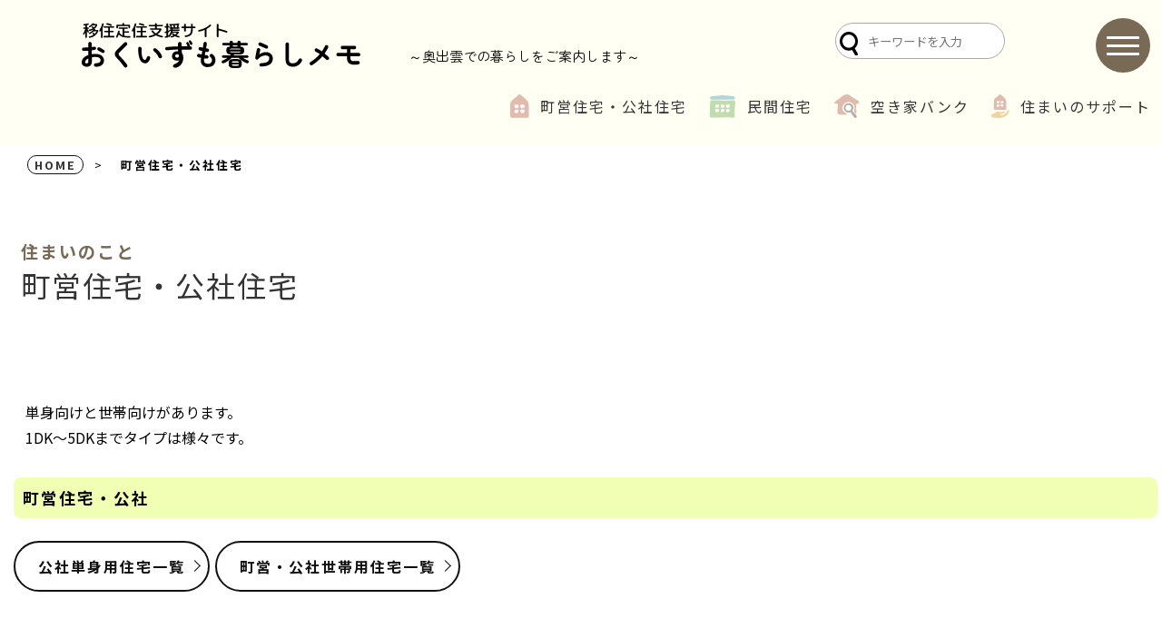

--- FILE ---
content_type: text/html; charset=UTF-8
request_url: https://okumemo.jp/choei_info
body_size: 45990
content:
<!DOCTYPE html>
<html xmlns:fb="https://ogp.me/ns/fb#" lang="ja">
<head>
	<meta charset="UTF-8" />
	
	<style>img:is([sizes="auto" i], [sizes^="auto," i]) { contain-intrinsic-size: 3000px 1500px }</style>
	
		<!-- All in One SEO 4.8.0 - aioseo.com -->
		<title>町営住宅・公社住宅 - おくいずも暮らしメモ | 奥出雲町移住・定住・就職・子育て情報</title>
	<meta name="description" content="単身向けと世帯向けがあります。 1DK～5DKまでタイプは様々です。 町営住宅・公社 公社単身用住宅一覧 町営" />
	<meta name="robots" content="max-image-preview:large" />
	<link rel="canonical" href="https://okumemo.jp/choei_info" />
	<meta name="generator" content="All in One SEO (AIOSEO) 4.8.0" />
		<meta property="og:locale" content="ja_JP" />
		<meta property="og:site_name" content="おくいずも暮らしメモ | 奥出雲町移住・定住・就職・子育て情報 - おくいずも暮らしメモでは「島根県奥出雲町」から全国へ向けたUIターン情報や移住・定住、就職や転職、子育てなどの暮らしの情報を発信します。" />
		<meta property="og:type" content="article" />
		<meta property="og:title" content="町営住宅・公社住宅 - おくいずも暮らしメモ | 奥出雲町移住・定住・就職・子育て情報" />
		<meta property="og:description" content="単身向けと世帯向けがあります。 1DK～5DKまでタイプは様々です。 町営住宅・公社 公社単身用住宅一覧 町営" />
		<meta property="og:url" content="https://okumemo.jp/choei_info" />
		<meta property="article:published_time" content="2018-07-19T10:24:53+00:00" />
		<meta property="article:modified_time" content="2024-03-28T08:09:50+00:00" />
		<meta name="twitter:card" content="summary_large_image" />
		<meta name="twitter:title" content="町営住宅・公社住宅 - おくいずも暮らしメモ | 奥出雲町移住・定住・就職・子育て情報" />
		<meta name="twitter:description" content="単身向けと世帯向けがあります。 1DK～5DKまでタイプは様々です。 町営住宅・公社 公社単身用住宅一覧 町営" />
		<script type="application/ld+json" class="aioseo-schema">
			{"@context":"https:\/\/schema.org","@graph":[{"@type":"BreadcrumbList","@id":"https:\/\/okumemo.jp\/choei_info#breadcrumblist","itemListElement":[{"@type":"ListItem","@id":"https:\/\/okumemo.jp\/#listItem","position":1,"name":"\u5bb6","item":"https:\/\/okumemo.jp\/","nextItem":{"@type":"ListItem","@id":"https:\/\/okumemo.jp\/choei_info#listItem","name":"\u753a\u55b6\u4f4f\u5b85\u30fb\u516c\u793e\u4f4f\u5b85"}},{"@type":"ListItem","@id":"https:\/\/okumemo.jp\/choei_info#listItem","position":2,"name":"\u753a\u55b6\u4f4f\u5b85\u30fb\u516c\u793e\u4f4f\u5b85","previousItem":{"@type":"ListItem","@id":"https:\/\/okumemo.jp\/#listItem","name":"\u5bb6"}}]},{"@type":"Organization","@id":"https:\/\/okumemo.jp\/#organization","name":"\u5965\u51fa\u96f2\u753a\u5b9a\u4f4f\u652f\u63f4\u30b5\u30a4\u30c8 Deep Town Okuizumo","description":"\u304a\u304f\u3044\u305a\u3082\u66ae\u3089\u3057\u30e1\u30e2\u3067\u306f\u300c\u5cf6\u6839\u770c\u5965\u51fa\u96f2\u753a\u300d\u304b\u3089\u5168\u56fd\u3078\u5411\u3051\u305fUI\u30bf\u30fc\u30f3\u60c5\u5831\u3084\u79fb\u4f4f\u30fb\u5b9a\u4f4f\u3001\u5c31\u8077\u3084\u8ee2\u8077\u3001\u5b50\u80b2\u3066\u306a\u3069\u306e\u66ae\u3089\u3057\u306e\u60c5\u5831\u3092\u767a\u4fe1\u3057\u307e\u3059\u3002","url":"https:\/\/okumemo.jp\/"},{"@type":"WebPage","@id":"https:\/\/okumemo.jp\/choei_info#webpage","url":"https:\/\/okumemo.jp\/choei_info","name":"\u753a\u55b6\u4f4f\u5b85\u30fb\u516c\u793e\u4f4f\u5b85 - \u304a\u304f\u3044\u305a\u3082\u66ae\u3089\u3057\u30e1\u30e2 | \u5965\u51fa\u96f2\u753a\u79fb\u4f4f\u30fb\u5b9a\u4f4f\u30fb\u5c31\u8077\u30fb\u5b50\u80b2\u3066\u60c5\u5831","description":"\u5358\u8eab\u5411\u3051\u3068\u4e16\u5e2f\u5411\u3051\u304c\u3042\u308a\u307e\u3059\u3002 1DK\uff5e5DK\u307e\u3067\u30bf\u30a4\u30d7\u306f\u69d8\u3005\u3067\u3059\u3002 \u753a\u55b6\u4f4f\u5b85\u30fb\u516c\u793e \u516c\u793e\u5358\u8eab\u7528\u4f4f\u5b85\u4e00\u89a7 \u753a\u55b6","inLanguage":"ja","isPartOf":{"@id":"https:\/\/okumemo.jp\/#website"},"breadcrumb":{"@id":"https:\/\/okumemo.jp\/choei_info#breadcrumblist"},"datePublished":"2018-07-19T19:24:53+09:00","dateModified":"2024-03-28T17:09:50+09:00"},{"@type":"WebSite","@id":"https:\/\/okumemo.jp\/#website","url":"https:\/\/okumemo.jp\/","name":"\u5965\u51fa\u96f2\u753a\u5b9a\u4f4f\u652f\u63f4\u30b5\u30a4\u30c8 Deep Town Okuizumo","description":"\u304a\u304f\u3044\u305a\u3082\u66ae\u3089\u3057\u30e1\u30e2\u3067\u306f\u300c\u5cf6\u6839\u770c\u5965\u51fa\u96f2\u753a\u300d\u304b\u3089\u5168\u56fd\u3078\u5411\u3051\u305fUI\u30bf\u30fc\u30f3\u60c5\u5831\u3084\u79fb\u4f4f\u30fb\u5b9a\u4f4f\u3001\u5c31\u8077\u3084\u8ee2\u8077\u3001\u5b50\u80b2\u3066\u306a\u3069\u306e\u66ae\u3089\u3057\u306e\u60c5\u5831\u3092\u767a\u4fe1\u3057\u307e\u3059\u3002","inLanguage":"ja","publisher":{"@id":"https:\/\/okumemo.jp\/#organization"}}]}
		</script>
		<!-- All in One SEO -->

<link rel='dns-prefetch' href='//yubinbango.github.io' />
<script type="text/javascript">
/* <![CDATA[ */
window._wpemojiSettings = {"baseUrl":"https:\/\/s.w.org\/images\/core\/emoji\/15.0.3\/72x72\/","ext":".png","svgUrl":"https:\/\/s.w.org\/images\/core\/emoji\/15.0.3\/svg\/","svgExt":".svg","source":{"concatemoji":"https:\/\/okumemo.jp\/wp-includes\/js\/wp-emoji-release.min.js?ver=6.7.4"}};
/*! This file is auto-generated */
!function(i,n){var o,s,e;function c(e){try{var t={supportTests:e,timestamp:(new Date).valueOf()};sessionStorage.setItem(o,JSON.stringify(t))}catch(e){}}function p(e,t,n){e.clearRect(0,0,e.canvas.width,e.canvas.height),e.fillText(t,0,0);var t=new Uint32Array(e.getImageData(0,0,e.canvas.width,e.canvas.height).data),r=(e.clearRect(0,0,e.canvas.width,e.canvas.height),e.fillText(n,0,0),new Uint32Array(e.getImageData(0,0,e.canvas.width,e.canvas.height).data));return t.every(function(e,t){return e===r[t]})}function u(e,t,n){switch(t){case"flag":return n(e,"\ud83c\udff3\ufe0f\u200d\u26a7\ufe0f","\ud83c\udff3\ufe0f\u200b\u26a7\ufe0f")?!1:!n(e,"\ud83c\uddfa\ud83c\uddf3","\ud83c\uddfa\u200b\ud83c\uddf3")&&!n(e,"\ud83c\udff4\udb40\udc67\udb40\udc62\udb40\udc65\udb40\udc6e\udb40\udc67\udb40\udc7f","\ud83c\udff4\u200b\udb40\udc67\u200b\udb40\udc62\u200b\udb40\udc65\u200b\udb40\udc6e\u200b\udb40\udc67\u200b\udb40\udc7f");case"emoji":return!n(e,"\ud83d\udc26\u200d\u2b1b","\ud83d\udc26\u200b\u2b1b")}return!1}function f(e,t,n){var r="undefined"!=typeof WorkerGlobalScope&&self instanceof WorkerGlobalScope?new OffscreenCanvas(300,150):i.createElement("canvas"),a=r.getContext("2d",{willReadFrequently:!0}),o=(a.textBaseline="top",a.font="600 32px Arial",{});return e.forEach(function(e){o[e]=t(a,e,n)}),o}function t(e){var t=i.createElement("script");t.src=e,t.defer=!0,i.head.appendChild(t)}"undefined"!=typeof Promise&&(o="wpEmojiSettingsSupports",s=["flag","emoji"],n.supports={everything:!0,everythingExceptFlag:!0},e=new Promise(function(e){i.addEventListener("DOMContentLoaded",e,{once:!0})}),new Promise(function(t){var n=function(){try{var e=JSON.parse(sessionStorage.getItem(o));if("object"==typeof e&&"number"==typeof e.timestamp&&(new Date).valueOf()<e.timestamp+604800&&"object"==typeof e.supportTests)return e.supportTests}catch(e){}return null}();if(!n){if("undefined"!=typeof Worker&&"undefined"!=typeof OffscreenCanvas&&"undefined"!=typeof URL&&URL.createObjectURL&&"undefined"!=typeof Blob)try{var e="postMessage("+f.toString()+"("+[JSON.stringify(s),u.toString(),p.toString()].join(",")+"));",r=new Blob([e],{type:"text/javascript"}),a=new Worker(URL.createObjectURL(r),{name:"wpTestEmojiSupports"});return void(a.onmessage=function(e){c(n=e.data),a.terminate(),t(n)})}catch(e){}c(n=f(s,u,p))}t(n)}).then(function(e){for(var t in e)n.supports[t]=e[t],n.supports.everything=n.supports.everything&&n.supports[t],"flag"!==t&&(n.supports.everythingExceptFlag=n.supports.everythingExceptFlag&&n.supports[t]);n.supports.everythingExceptFlag=n.supports.everythingExceptFlag&&!n.supports.flag,n.DOMReady=!1,n.readyCallback=function(){n.DOMReady=!0}}).then(function(){return e}).then(function(){var e;n.supports.everything||(n.readyCallback(),(e=n.source||{}).concatemoji?t(e.concatemoji):e.wpemoji&&e.twemoji&&(t(e.twemoji),t(e.wpemoji)))}))}((window,document),window._wpemojiSettings);
/* ]]> */
</script>
<style id='wp-emoji-styles-inline-css' type='text/css'>

	img.wp-smiley, img.emoji {
		display: inline !important;
		border: none !important;
		box-shadow: none !important;
		height: 1em !important;
		width: 1em !important;
		margin: 0 0.07em !important;
		vertical-align: -0.1em !important;
		background: none !important;
		padding: 0 !important;
	}
</style>
<link rel='stylesheet' id='wp-block-library-css' href='https://okumemo.jp/wp-includes/css/dist/block-library/style.min.css?ver=6.7.4' type='text/css' media='all' />
<style id='classic-theme-styles-inline-css' type='text/css'>
/*! This file is auto-generated */
.wp-block-button__link{color:#fff;background-color:#32373c;border-radius:9999px;box-shadow:none;text-decoration:none;padding:calc(.667em + 2px) calc(1.333em + 2px);font-size:1.125em}.wp-block-file__button{background:#32373c;color:#fff;text-decoration:none}
</style>
<style id='global-styles-inline-css' type='text/css'>
:root{--wp--preset--aspect-ratio--square: 1;--wp--preset--aspect-ratio--4-3: 4/3;--wp--preset--aspect-ratio--3-4: 3/4;--wp--preset--aspect-ratio--3-2: 3/2;--wp--preset--aspect-ratio--2-3: 2/3;--wp--preset--aspect-ratio--16-9: 16/9;--wp--preset--aspect-ratio--9-16: 9/16;--wp--preset--color--black: #000000;--wp--preset--color--cyan-bluish-gray: #abb8c3;--wp--preset--color--white: #ffffff;--wp--preset--color--pale-pink: #f78da7;--wp--preset--color--vivid-red: #cf2e2e;--wp--preset--color--luminous-vivid-orange: #ff6900;--wp--preset--color--luminous-vivid-amber: #fcb900;--wp--preset--color--light-green-cyan: #7bdcb5;--wp--preset--color--vivid-green-cyan: #00d084;--wp--preset--color--pale-cyan-blue: #8ed1fc;--wp--preset--color--vivid-cyan-blue: #0693e3;--wp--preset--color--vivid-purple: #9b51e0;--wp--preset--gradient--vivid-cyan-blue-to-vivid-purple: linear-gradient(135deg,rgba(6,147,227,1) 0%,rgb(155,81,224) 100%);--wp--preset--gradient--light-green-cyan-to-vivid-green-cyan: linear-gradient(135deg,rgb(122,220,180) 0%,rgb(0,208,130) 100%);--wp--preset--gradient--luminous-vivid-amber-to-luminous-vivid-orange: linear-gradient(135deg,rgba(252,185,0,1) 0%,rgba(255,105,0,1) 100%);--wp--preset--gradient--luminous-vivid-orange-to-vivid-red: linear-gradient(135deg,rgba(255,105,0,1) 0%,rgb(207,46,46) 100%);--wp--preset--gradient--very-light-gray-to-cyan-bluish-gray: linear-gradient(135deg,rgb(238,238,238) 0%,rgb(169,184,195) 100%);--wp--preset--gradient--cool-to-warm-spectrum: linear-gradient(135deg,rgb(74,234,220) 0%,rgb(151,120,209) 20%,rgb(207,42,186) 40%,rgb(238,44,130) 60%,rgb(251,105,98) 80%,rgb(254,248,76) 100%);--wp--preset--gradient--blush-light-purple: linear-gradient(135deg,rgb(255,206,236) 0%,rgb(152,150,240) 100%);--wp--preset--gradient--blush-bordeaux: linear-gradient(135deg,rgb(254,205,165) 0%,rgb(254,45,45) 50%,rgb(107,0,62) 100%);--wp--preset--gradient--luminous-dusk: linear-gradient(135deg,rgb(255,203,112) 0%,rgb(199,81,192) 50%,rgb(65,88,208) 100%);--wp--preset--gradient--pale-ocean: linear-gradient(135deg,rgb(255,245,203) 0%,rgb(182,227,212) 50%,rgb(51,167,181) 100%);--wp--preset--gradient--electric-grass: linear-gradient(135deg,rgb(202,248,128) 0%,rgb(113,206,126) 100%);--wp--preset--gradient--midnight: linear-gradient(135deg,rgb(2,3,129) 0%,rgb(40,116,252) 100%);--wp--preset--font-size--small: 13px;--wp--preset--font-size--medium: 20px;--wp--preset--font-size--large: 36px;--wp--preset--font-size--x-large: 42px;--wp--preset--spacing--20: 0.44rem;--wp--preset--spacing--30: 0.67rem;--wp--preset--spacing--40: 1rem;--wp--preset--spacing--50: 1.5rem;--wp--preset--spacing--60: 2.25rem;--wp--preset--spacing--70: 3.38rem;--wp--preset--spacing--80: 5.06rem;--wp--preset--shadow--natural: 6px 6px 9px rgba(0, 0, 0, 0.2);--wp--preset--shadow--deep: 12px 12px 50px rgba(0, 0, 0, 0.4);--wp--preset--shadow--sharp: 6px 6px 0px rgba(0, 0, 0, 0.2);--wp--preset--shadow--outlined: 6px 6px 0px -3px rgba(255, 255, 255, 1), 6px 6px rgba(0, 0, 0, 1);--wp--preset--shadow--crisp: 6px 6px 0px rgba(0, 0, 0, 1);}:where(.is-layout-flex){gap: 0.5em;}:where(.is-layout-grid){gap: 0.5em;}body .is-layout-flex{display: flex;}.is-layout-flex{flex-wrap: wrap;align-items: center;}.is-layout-flex > :is(*, div){margin: 0;}body .is-layout-grid{display: grid;}.is-layout-grid > :is(*, div){margin: 0;}:where(.wp-block-columns.is-layout-flex){gap: 2em;}:where(.wp-block-columns.is-layout-grid){gap: 2em;}:where(.wp-block-post-template.is-layout-flex){gap: 1.25em;}:where(.wp-block-post-template.is-layout-grid){gap: 1.25em;}.has-black-color{color: var(--wp--preset--color--black) !important;}.has-cyan-bluish-gray-color{color: var(--wp--preset--color--cyan-bluish-gray) !important;}.has-white-color{color: var(--wp--preset--color--white) !important;}.has-pale-pink-color{color: var(--wp--preset--color--pale-pink) !important;}.has-vivid-red-color{color: var(--wp--preset--color--vivid-red) !important;}.has-luminous-vivid-orange-color{color: var(--wp--preset--color--luminous-vivid-orange) !important;}.has-luminous-vivid-amber-color{color: var(--wp--preset--color--luminous-vivid-amber) !important;}.has-light-green-cyan-color{color: var(--wp--preset--color--light-green-cyan) !important;}.has-vivid-green-cyan-color{color: var(--wp--preset--color--vivid-green-cyan) !important;}.has-pale-cyan-blue-color{color: var(--wp--preset--color--pale-cyan-blue) !important;}.has-vivid-cyan-blue-color{color: var(--wp--preset--color--vivid-cyan-blue) !important;}.has-vivid-purple-color{color: var(--wp--preset--color--vivid-purple) !important;}.has-black-background-color{background-color: var(--wp--preset--color--black) !important;}.has-cyan-bluish-gray-background-color{background-color: var(--wp--preset--color--cyan-bluish-gray) !important;}.has-white-background-color{background-color: var(--wp--preset--color--white) !important;}.has-pale-pink-background-color{background-color: var(--wp--preset--color--pale-pink) !important;}.has-vivid-red-background-color{background-color: var(--wp--preset--color--vivid-red) !important;}.has-luminous-vivid-orange-background-color{background-color: var(--wp--preset--color--luminous-vivid-orange) !important;}.has-luminous-vivid-amber-background-color{background-color: var(--wp--preset--color--luminous-vivid-amber) !important;}.has-light-green-cyan-background-color{background-color: var(--wp--preset--color--light-green-cyan) !important;}.has-vivid-green-cyan-background-color{background-color: var(--wp--preset--color--vivid-green-cyan) !important;}.has-pale-cyan-blue-background-color{background-color: var(--wp--preset--color--pale-cyan-blue) !important;}.has-vivid-cyan-blue-background-color{background-color: var(--wp--preset--color--vivid-cyan-blue) !important;}.has-vivid-purple-background-color{background-color: var(--wp--preset--color--vivid-purple) !important;}.has-black-border-color{border-color: var(--wp--preset--color--black) !important;}.has-cyan-bluish-gray-border-color{border-color: var(--wp--preset--color--cyan-bluish-gray) !important;}.has-white-border-color{border-color: var(--wp--preset--color--white) !important;}.has-pale-pink-border-color{border-color: var(--wp--preset--color--pale-pink) !important;}.has-vivid-red-border-color{border-color: var(--wp--preset--color--vivid-red) !important;}.has-luminous-vivid-orange-border-color{border-color: var(--wp--preset--color--luminous-vivid-orange) !important;}.has-luminous-vivid-amber-border-color{border-color: var(--wp--preset--color--luminous-vivid-amber) !important;}.has-light-green-cyan-border-color{border-color: var(--wp--preset--color--light-green-cyan) !important;}.has-vivid-green-cyan-border-color{border-color: var(--wp--preset--color--vivid-green-cyan) !important;}.has-pale-cyan-blue-border-color{border-color: var(--wp--preset--color--pale-cyan-blue) !important;}.has-vivid-cyan-blue-border-color{border-color: var(--wp--preset--color--vivid-cyan-blue) !important;}.has-vivid-purple-border-color{border-color: var(--wp--preset--color--vivid-purple) !important;}.has-vivid-cyan-blue-to-vivid-purple-gradient-background{background: var(--wp--preset--gradient--vivid-cyan-blue-to-vivid-purple) !important;}.has-light-green-cyan-to-vivid-green-cyan-gradient-background{background: var(--wp--preset--gradient--light-green-cyan-to-vivid-green-cyan) !important;}.has-luminous-vivid-amber-to-luminous-vivid-orange-gradient-background{background: var(--wp--preset--gradient--luminous-vivid-amber-to-luminous-vivid-orange) !important;}.has-luminous-vivid-orange-to-vivid-red-gradient-background{background: var(--wp--preset--gradient--luminous-vivid-orange-to-vivid-red) !important;}.has-very-light-gray-to-cyan-bluish-gray-gradient-background{background: var(--wp--preset--gradient--very-light-gray-to-cyan-bluish-gray) !important;}.has-cool-to-warm-spectrum-gradient-background{background: var(--wp--preset--gradient--cool-to-warm-spectrum) !important;}.has-blush-light-purple-gradient-background{background: var(--wp--preset--gradient--blush-light-purple) !important;}.has-blush-bordeaux-gradient-background{background: var(--wp--preset--gradient--blush-bordeaux) !important;}.has-luminous-dusk-gradient-background{background: var(--wp--preset--gradient--luminous-dusk) !important;}.has-pale-ocean-gradient-background{background: var(--wp--preset--gradient--pale-ocean) !important;}.has-electric-grass-gradient-background{background: var(--wp--preset--gradient--electric-grass) !important;}.has-midnight-gradient-background{background: var(--wp--preset--gradient--midnight) !important;}.has-small-font-size{font-size: var(--wp--preset--font-size--small) !important;}.has-medium-font-size{font-size: var(--wp--preset--font-size--medium) !important;}.has-large-font-size{font-size: var(--wp--preset--font-size--large) !important;}.has-x-large-font-size{font-size: var(--wp--preset--font-size--x-large) !important;}
:where(.wp-block-post-template.is-layout-flex){gap: 1.25em;}:where(.wp-block-post-template.is-layout-grid){gap: 1.25em;}
:where(.wp-block-columns.is-layout-flex){gap: 2em;}:where(.wp-block-columns.is-layout-grid){gap: 2em;}
:root :where(.wp-block-pullquote){font-size: 1.5em;line-height: 1.6;}
</style>
<link rel='stylesheet' id='contact-form-7-css' href='https://okumemo.jp/wp-content/plugins/contact-form-7/includes/css/styles.css?ver=6.0.5' type='text/css' media='all' />
<style id='akismet-widget-style-inline-css' type='text/css'>

			.a-stats {
				--akismet-color-mid-green: #357b49;
				--akismet-color-white: #fff;
				--akismet-color-light-grey: #f6f7f7;

				max-width: 350px;
				width: auto;
			}

			.a-stats * {
				all: unset;
				box-sizing: border-box;
			}

			.a-stats strong {
				font-weight: 600;
			}

			.a-stats a.a-stats__link,
			.a-stats a.a-stats__link:visited,
			.a-stats a.a-stats__link:active {
				background: var(--akismet-color-mid-green);
				border: none;
				box-shadow: none;
				border-radius: 8px;
				color: var(--akismet-color-white);
				cursor: pointer;
				display: block;
				font-family: -apple-system, BlinkMacSystemFont, 'Segoe UI', 'Roboto', 'Oxygen-Sans', 'Ubuntu', 'Cantarell', 'Helvetica Neue', sans-serif;
				font-weight: 500;
				padding: 12px;
				text-align: center;
				text-decoration: none;
				transition: all 0.2s ease;
			}

			/* Extra specificity to deal with TwentyTwentyOne focus style */
			.widget .a-stats a.a-stats__link:focus {
				background: var(--akismet-color-mid-green);
				color: var(--akismet-color-white);
				text-decoration: none;
			}

			.a-stats a.a-stats__link:hover {
				filter: brightness(110%);
				box-shadow: 0 4px 12px rgba(0, 0, 0, 0.06), 0 0 2px rgba(0, 0, 0, 0.16);
			}

			.a-stats .count {
				color: var(--akismet-color-white);
				display: block;
				font-size: 1.5em;
				line-height: 1.4;
				padding: 0 13px;
				white-space: nowrap;
			}
		
</style>
<link rel='stylesheet' id='lightboxStyle-css' href='https://okumemo.jp/wp-content/plugins/lightbox-plus/css/green/colorbox.min.css?ver=2.7.2' type='text/css' media='screen' />

<script>
if (document.location.protocol != "https:") {
    document.location = document.URL.replace(/^http:/i, "https:");
}
</script>
<script type="text/javascript" src="https://okumemo.jp/wp-includes/js/jquery/jquery.min.js?ver=3.7.1" id="jquery-core-js"></script>
<script type="text/javascript" src="https://okumemo.jp/wp-includes/js/jquery/jquery-migrate.min.js?ver=3.4.1" id="jquery-migrate-js"></script>
<link rel="https://api.w.org/" href="https://okumemo.jp/wp-json/" /><link rel="alternate" title="JSON" type="application/json" href="https://okumemo.jp/wp-json/wp/v2/pages/3078" /><link rel="EditURI" type="application/rsd+xml" title="RSD" href="https://okumemo.jp/xmlrpc.php?rsd" />
<link rel='shortlink' href='https://okumemo.jp/?p=3078' />
<link rel="alternate" title="oEmbed (JSON)" type="application/json+oembed" href="https://okumemo.jp/wp-json/oembed/1.0/embed?url=https%3A%2F%2Fokumemo.jp%2Fchoei_info" />
<link rel="alternate" title="oEmbed (XML)" type="text/xml+oembed" href="https://okumemo.jp/wp-json/oembed/1.0/embed?url=https%3A%2F%2Fokumemo.jp%2Fchoei_info&#038;format=xml" />
<script type="text/javascript">
(function(url){
	if(/(?:Chrome\/26\.0\.1410\.63 Safari\/537\.31|WordfenceTestMonBot)/.test(navigator.userAgent)){ return; }
	var addEvent = function(evt, handler) {
		if (window.addEventListener) {
			document.addEventListener(evt, handler, false);
		} else if (window.attachEvent) {
			document.attachEvent('on' + evt, handler);
		}
	};
	var removeEvent = function(evt, handler) {
		if (window.removeEventListener) {
			document.removeEventListener(evt, handler, false);
		} else if (window.detachEvent) {
			document.detachEvent('on' + evt, handler);
		}
	};
	var evts = 'contextmenu dblclick drag dragend dragenter dragleave dragover dragstart drop keydown keypress keyup mousedown mousemove mouseout mouseover mouseup mousewheel scroll'.split(' ');
	var logHuman = function() {
		if (window.wfLogHumanRan) { return; }
		window.wfLogHumanRan = true;
		var wfscr = document.createElement('script');
		wfscr.type = 'text/javascript';
		wfscr.async = true;
		wfscr.src = url + '&r=' + Math.random();
		(document.getElementsByTagName('head')[0]||document.getElementsByTagName('body')[0]).appendChild(wfscr);
		for (var i = 0; i < evts.length; i++) {
			removeEvent(evts[i], logHuman);
		}
	};
	for (var i = 0; i < evts.length; i++) {
		addEvent(evts[i], logHuman);
	}
})('//okumemo.jp/?wordfence_lh=1&hid=22F2CBA9F8F21C0B835CBFC84A278538');
</script><script type="text/javascript">
	window._wp_rp_static_base_url = 'https://wprp.zemanta.com/static/';
	window._wp_rp_wp_ajax_url = "https://okumemo.jp/wp-admin/admin-ajax.php";
	window._wp_rp_plugin_version = '3.6.4';
	window._wp_rp_post_id = '3078';
	window._wp_rp_num_rel_posts = '3';
	window._wp_rp_thumbnails = true;
	window._wp_rp_post_title = '%E7%94%BA%E5%96%B6%E4%BD%8F%E5%AE%85%E3%83%BB%E5%85%AC%E7%A4%BE%E4%BD%8F%E5%AE%85';
	window._wp_rp_post_tags = [];
	window._wp_rp_promoted_content = true;
</script>
<link rel="stylesheet" href="https://okumemo.jp/wp-content/plugins/wordpress-23-related-posts-plugin/static/themes/vertical.css?version=3.6.4" />
<style type="text/css">
div.wp_rp_content {
margin:40px  auto 20px;
    display: inline-block !important;
    width: 100%;
}

.related_post_title {
}
ul.related_post {
width:100%;
text-align:center;
}
ul.related_post li {
margin:10px;
width: 30%!important;
    display: inline-block!important;
    vertical-align: top!important;
text-align:left;
}
ul.related_post li a {
}
ul.related_post li img {
    width: 100%!important;
    height: auto!important;
box-shadow:none;
}</style>
<link rel="icon" href="https://okumemo.jp/wp-content/uploads/2024/04/cropped-oku-32x32.jpg" sizes="32x32" />
<link rel="icon" href="https://okumemo.jp/wp-content/uploads/2024/04/cropped-oku-192x192.jpg" sizes="192x192" />
<link rel="apple-touch-icon" href="https://okumemo.jp/wp-content/uploads/2024/04/cropped-oku-180x180.jpg" />
<meta name="msapplication-TileImage" content="https://okumemo.jp/wp-content/uploads/2024/04/cropped-oku-270x270.jpg" />
	<meta name="keywords" content="okuizumo,おくいずも暮らしメモ,子育て,UIターン,田舎暮らし,移住,島根県奥出雲,転職,スローライフ,定住" />
	<meta http-equiv="X-UA-Compatible" content="IE=edge" />
	<meta name="viewport" content="width=device-width, initial-scale=1, maximum-scale=2, user-scalable=yes"/>

	<link rel="stylesheet" type="text/css" href="https://okumemo.jp/wp-content/themes/okuizumogurashi/page.css?2025"/>	
	
	
	<link rel="alternate" type="application/rss+xml" title="RSS 2.0" href="https://okumemo.jp/feed" />
	<link rel="alternate" type="text/xml" title="RSS .92" href="https://okumemo.jp/feed/rss" />
	<link rel="alternate" type="application/atom+xml" title="Atom 1.0" href="https://okumemo.jp/feed/atom" />
	<link rel="pingback" href="https://okumemo.jp/xmlrpc.php" />
	<link rel="stylesheet" type="text/css" href="https://okumemo.jp/wp-content/themes/okuizumogurashi/style.css?202502"/>
	<link rel="preconnect" href="https://fonts.googleapis.com">
	<link rel="preconnect" href="https://fonts.gstatic.com" crossorigin>
	<link href="https://fonts.googleapis.com/css2?family=Noto+Sans+JP:wght@100..900&display=swap" rel="stylesheet">
	<link href="https://fonts.googleapis.com/css2?family=Zen+Maru+Gothic&display=swap" rel="stylesheet">
	<link href="https://okumemo.jp/wp-content/themes/okuizumogurashi/favicon.ico" rel="shortcut icon" />
	<!--[if lt IE 9]-->
	<script src="https://ie7-js.googlecode.com/svn/version/2.1(beta4)/IE9.js"></script>
	<!--[endif]-->

        <script type="text/javascript" src="https://okumemo.jp/wp-content/themes/okuizumogurashi/js/jquery-1.10.2.min.js"></script>

	<script type="text/javascript" src="https://okumemo.jp/wp-content/themes/okuizumogurashi/js/jquery-migrate-1.2.1.min.js"></script>
	<script type="text/javascript" src="https://okumemo.jp/wp-content/themes/okuizumogurashi/js/waypoints.min.js"></script>
	<script type="text/javascript" src="https://okumemo.jp/wp-content/themes/okuizumogurashi/js/jquery.cookie.js"></script>

	<script type="text/javascript" src="https://okumemo.jp/wp-content/themes/okuizumogurashi/js/jquery.color.js"></script>
	<link rel="stylesheet" type="text/css" href="https://okumemo.jp/wp-content/themes/okuizumogurashi/animate.css"/>


	<script type="text/javascript" src="https://okumemo.jp/wp-content/themes/okuizumogurashi/js/script.js"></script>


<!--★★以下は公開時ファイル格納JS★★-->
	
<!--ホームのみ処理-->


	<script type="text/javascript" src="https://okumemo.jp/wp-content/themes/okuizumogurashi/js/jquery.easing.1.3.js"></script>
	<script type="text/javascript" src="https://okumemo.jp/wp-content/themes/okuizumogurashi/js/contact.js"></script>
	<script type="text/javascript" src="https://okumemo.jp/wp-content/themes/okuizumogurashi/js/jquery.effectchain.js"></script>

<!--mobile-->
	<script type="text/javascript" src="https://okumemo.jp/wp-content/themes/okuizumogurashi/js/iscroll.js"></script>

	
<!-- Google-->
<link href="https://fonts.googleapis.com/css2?family=Oleo+Script:wght@400;700&display=swap" rel="stylesheet">

<!-- Google tag (gtag.js) -->
<script async src="https://www.googletagmanager.com/gtag/js?id=G-MXJP3FE2JH"></script>
<script>
  window.dataLayer = window.dataLayer || [];
  function gtag(){dataLayer.push(arguments);}
  gtag('js', new Date());

  gtag('config', 'G-MXJP3FE2JH');
</script>
	
</head>


<body data-rsssl=1 id="page">




<!--ヘッダー-->
<header id="header">

<div id="headercont" >
	<h1><a href='/index.php'>町営住宅・公社住宅 - おくいずも暮らしメモ | 奥出雲町移住・定住・就職・子育て情報</a></h1>
	<h2 class="zen-maru">～奥出雲での暮らしをご案内します～</h2>
	<div class="header-search pc"><form id="form" action="https://okumemo.jp/" method="get">
<button type="submit" id="s-btn-area"><div id="s-btn"><img src="https://okumemo.jp/wp-content/themes/okuizumogurashi/img/icon-search.svg"></div></button>	
	    <input id="s-box" name="s" type="text" placeholder="キーワードを入力"/>
</form></div>
</div><!--headercontEND-->
	
	
	
<nav class="page_memu">	
	
	
		<ul>
			<li><a href="/choei_info"><img src="https://okumemo.jp/wp-content/themes/okuizumogurashi/img/menu01.svg" alt="町営住宅・公社住宅"><span>町営住宅・公社住宅</span></a></li>
			<li><a href="/privatehouse"><img src="https://okumemo.jp/wp-content/themes/okuizumogurashi/img/minkan_icon.svg" alt="民間住宅"><span>民間住宅</span></a></li>
			<li><a href="/bank"><img src="https://okumemo.jp/wp-content/themes/okuizumogurashi/img/menu02.svg" alt="空き家バンク"><span>空き家バンク</span></a></li>
			<li><a href="/living"><img src="https://okumemo.jp/wp-content/themes/okuizumogurashi/img/menu03.svg" alt="住まいのサポート"><span>住まいのサポート</span></a></li>
		</ul>
	
		
</nav>	
	
	
	
	

</header><!--headerEND-->


<!--ページ大タイトル-->
<div id="pageheader" class="choei_info_head" data-wow-duration="0.8s" data-wow-delay="0.3s">

<div class="pageheader_cont">
	
	
		
	
<div class="breadcrumbs">
    <!-- Breadcrumb NavXT 7.4.1 -->
<span property="itemListElement" typeof="ListItem"><a property="item" typeof="WebPage" title="おくいずも暮らしメモ | 奥出雲町移住・定住・就職・子育て情報へ移動する" href="https://okumemo.jp" class="home" ><span property="name">HOME</span></a><meta property="position" content="1"></span> &gt; <span property="itemListElement" typeof="ListItem"><span property="name" class="post post-page current-item">町営住宅・公社住宅</span><meta property="url" content="https://okumemo.jp/choei_info"><meta property="position" content="2"></span></div>
	
		

<!--ページヘッダータイトル-->
	<h2><span>住まいのこと</span>町営住宅・公社住宅</h2>

</div></div>



<!--★★モバイル用メニュー★★-->

<div class="openbtn1">
	<span></span><span></span><span></span>
</div>
<nav id="g-nav">
	<div id="g-nav-list">
		
<article>		
		
	<h3 class="menu-title">住まいのこと</h3>
		<ul class="menu-items">
			<li><a href="/choei_info"><img src="https://okumemo.jp/wp-content/themes/okuizumogurashi/img/menu01.svg" alt="町営住宅・公社住宅"><span>町営住宅・公社住宅</span></a></li>
			<li><a href="/privatehouse"><img src="https://okumemo.jp/wp-content/themes/okuizumogurashi/img/minkan_icon.svg" alt="民間住宅"><span>民間住宅</span></a></li>


			

			<li><a href="/bank"><img src="https://okumemo.jp/wp-content/themes/okuizumogurashi/img/menu02.svg" alt="空き家バンク"><span>空き家バンク</span></a></li>
			<li><a href="/living"><img src="https://okumemo.jp/wp-content/themes/okuizumogurashi/img/menu03.svg" alt="住まいのサポート"><span>住まいのサポート</span></a></li>
		</ul>
		<h3 class="menu-title">仕事のこと</h3>
		<ul class="menu-items">
			<li><a href="/finding"><img src="https://okumemo.jp/wp-content/themes/okuizumogurashi/img/menu04.svg" alt="就職"><span>就職</span></a></li>
			<li><a href="/start"><img src="https://okumemo.jp/wp-content/themes/okuizumogurashi/img/menu05.svg" alt="起業"><span>起業</span></a></li>
			<li><a href="/kyouryokutai"><img src="https://okumemo.jp/wp-content/themes/okuizumogurashi/img/menu06.svg" alt="地域おこし協力隊"><span>地域おこし協力隊</span></a></li>
			<li><a href="/tokutei"><img src="https://okumemo.jp/wp-content/themes/okuizumogurashi/img/menu07.svg" alt="特定地域づくり共同組合"><span>特定地域づくり<br>協同組合</span></a></li>
		</ul>
		<h3 class="menu-title">子育てのこと</h3>
		<ul class="menu-items">
			<li><a href="https://kosodate-okuizumo.mchh.jp/" target="_blank"><img src="https://okumemo.jp/wp-content/themes/okuizumogurashi/img/menu08.svg" alt="町ごと子育て奥出雲"><span>町ごと子育て奥出雲</span></a></li>
			<li><a href="/kosodate"><img src="https://okumemo.jp/wp-content/themes/okuizumogurashi/img/menu09.svg" alt="子育て支援"><span>子育て支援</span></a></li>
		</ul>
		<h3 class="menu-title">移住をお考えの方へ</h3>
		<ul class="menu-items">
			<li><a href="/demo"><img src="https://okumemo.jp/wp-content/themes/okuizumogurashi/img/menu10.svg" alt="お試しOKUIZUMO"><span>お試しOKUIZUMO</span></a></li>
			<li><a href="/online_soudan"><img src="https://okumemo.jp/wp-content/themes/okuizumogurashi/img/menu11.svg" alt="移住相談"><span>移住相談</span></a></li>
		</ul>

<section class="sub_menu">
<ul>	
<li><a href="/magazine"><img src="https://okumemo.jp/wp-content/themes/okuizumogurashi/img/book_icon.png" alt="">奥出雲マガジン</a></li>
<li><a href="/topics"><img src="https://okumemo.jp/wp-content/themes/okuizumogurashi/img/news_icon.png" alt="">奥出雲町からのお知らせ</a></li>
<li><a href="/contact"><img src="https://okumemo.jp/wp-content/themes/okuizumogurashi/img/icon-mail.svg" alt="">メールフォームでお問い合わせ</a><li>
<li><a href="/index.php"><img src="https://okumemo.jp/wp-content/themes/okuizumogurashi/img/icon-top.svg" alt="">トップページへ</a><li>
</ul>
</section>	
		
</article>	
	
	</div>
</nav>

<p id="page-top"><a href="body" class="fade">ホームページのTOPへ</a></p>

	
<div id="wrap" style="" class="effectChain">



<style type="text/css">
<!--
#main{width:100%;}
-->
</style>



<div class="cont" style="">




	
			<main id="main">
				<div class="page">
										<div class="post">
					<section class="entrytext page_cont">

							<article class="kurashi_cont">
<p class="page_copy">単身向けと世帯向けがあります。<br>
1DK～5DKまでタイプは様々です。</p>

<h3>町営住宅・公社</h3>
<!--<a href="/choei" class="link_box">町営住宅・公社世帯用住宅一覧</a>-->
<a href="/choei_single" class="link_box">公社単身用住宅一覧</a>
<a href="/choei_family" class="link_box">町営・公社世帯用住宅一覧</a>

</article>


<!--★★★★
<article class="kurashi_cont">

<h3>UIターン者向け一戸建て</h3>
<a href="/ui_bukken" class="link_box">UIターン者向け一戸建て住宅一覧</a>


</article>

<article class="kurashi_cont">



<h2>ＵＩターン者向け一戸建て住宅への入居について</h2>


<h3>入居資格</h3>

・入居後は奥出雲町に住民登録をし、奥出雲町を生活の本拠地とする方。 
（別荘としての利用はできません。）

・家賃、その他居住に必要な経費を確実に支払うことができる方。 
（連帯保証人が１名必要となります。）

</article>

<article class="kurashi_cont">


<h3>家賃</h3>
<p>家賃は、物件の取得費、改修費、近傍家賃等を考慮し決定しており、35,000円～53,000円です。 <br />
なお。家賃は毎月月末までに指定金融機関へ納付してください。</p>

</article>

<article class="kurashi_cont">


<h3>敷金・礼金</h3>
<p>敷金は家賃の３か月分・礼金は必要ありません。</p>

</article>

<article class="kurashi_cont">

<h3>入居期間</h3>
<p>入居期間に定めはございません。退去時には退去される１０日前までに届出が必要です。</p>

</article>

<article class="kurashi_cont">

<h3>賃貸の範囲</h3>
<p>賃貸の範囲は、定住住宅とその敷地となります。敷地の管理（草刈など）も必要となります。</p>

</article>

<article class="kurashi_cont">

<h3>管理の範囲及び費用負担</h3>
<p>入居者の管理範囲は、上記の【賃貸の範囲】となります。住宅に住むのに必要な経費等は、奥出雲町定住住宅管理規則によりますが、具体的には次のとおりです。</p>

</article>

<article class="kurashi_cont">

<h3>生活するうえで必要となる費用</h3>
<p>電気、ガス、水道料、下水道料、汚物及びじんかいの処理に要する費用、有線ＴＶ視聴料、インターネット接続料など</p>
<table class="gaiyou">
<tbody>
<tr>
<th>項　　　目</th>
<th>
<p>料　　金</p>
</th>
<th>
<p>備　　　考</p>
</th>
</tr>
<tr>
<td>
<p>奥出雲町ケーブルテレビ視聴料及び有線使用料</p>
</td>
<td>
<p>2,300円/月</p>
</td>
<td>
<p>NHK受信料は含まず</p>
</td>
</tr>
<tr>
<td>
<p>奥出雲町インターネット接続料<br>（ケーブルテレビ視聴料及び有線使用料含）</p>
</td>
<td>
<p>5,020円/月～</p>
</td>
<td>
<p>申込み時別途10,470円必要</p>
</td>
</tr>
<tr>
<td>
<p>水道料</p>
</td>
<td>
<p>1,340円/月</p>
</td>
<td>
<p>基本８㎥　超過１㎥毎に177円</p>
</td>
</tr>
<tr>
<td>
<p>下水道使用料</p>
</td>
<td>
<p>2,420円/月</p>
</td>
<td>
<p>1名ごとに606円加算</p>
</td>
</tr>
</tbody>
</table>

</article>

<article class="kurashi_cont">

<h3>住居管理上必要となる費用</h3>
<p>ガラスの取替、電球の取替、その他小破損の修復、敷地管理に要する清掃費・草刈費・除草費など</p>

</article>

<article class="kurashi_cont">

<h3>修繕</h3>
<p>住宅を通常使用する上で生じる軽微な修繕又は消耗的修繕及び使用上の過失もしくは故意により生じた修繕は原則として入居者負担となります。（入居者が増改築した部分については入居者負担となります。） <br />
なお、天災その他入居者の責めに帰すことができない事由による場合は住宅所有者である町が修繕を行います。</p>

</article>

<article class="kurashi_cont">

<h3>模様替え及び増改築</h3>
<p>撤去が可能であり、原状回復が容易なものについては、退去時に原状回復をすることを条件とし、町長の承認を得た後に実施することもできます。ただし原状回復費用、撤去費用は入居者の負担となります。（入居期間中も含む。） <br />
また、町長が原状回復もしくは撤去の必要がないと認めた場合はこの限りではありませんが、模様替え及び増改築に掛かった費用に対する補償はいたしません。（無償譲渡）</p>

</article>

<article class="kurashi_cont">

<h3>退去</h3>
<p>退去される１０日前までに退去届を提出してください。退去時には入居者負担となる修繕、模様替え及び増改築による原状回復をお願いいたします。 <br />
※ 退去時に畳、障子、ふすまの張替が必要です。</p>

</article>

<article class="kurashi_cont">

<h3>自治会への加入</h3>
<p>入居後は定住住宅が位置する自治会へ加入頂き、自治会運営にご協力賜りますようお願いいたします。</p>

</article>
★★★★-->

						
						
<article class="">
	
<!--★★町営住宅世帯物件★★-->
								
						
						
						
						
						
						
						
						
						
						
						
						
					</section>	
					</div>
				</div>
						 		</main>

			
</div><!--cont-->

</div><!--wrap-->



<footer id="footer">
<div class="cont">
  <div class="foot_menu">
    <div class="foot_menu_list">
      <h3>住まいのこと</h3>
      <ul>
        <li><a href="/choei_info">町営住宅</a></li>
		  <li><a href="/privatehouse">民間住宅</a></li>
        <li><a href="/bank">空き家バンク</a></li>
        <li><a href="/living">住まいのサポート</a></li>
      </ul>
    </div>
    <div class="foot_menu_list">
      <h3>仕事のこと</h3>
      <ul>
        <li><a href="/finding">就職</a></li>
        <li><a href="/start">起業</a></li>
		  <li><a href="/kyouryokutai">地域おこし協力隊</a></li>
		  <li><a href="/tokutei">特定地域づくり協同組合</a></li>
      </ul>
    </div>
    <div class="foot_menu_list">
      <h3>子育てのこと</h3>
      <ul>
        <li><a href="/kosodate">子育て支援</a></li>
        <li><a href="https://kosodate-okuizumo.mchh.jp/" target="_blank">町ごと子育て奥出雲</a></li>
      </ul>
    </div>
    <div class="foot_menu_list">
      <h3>おすすめ情報</h3>
      <ul>
        <li><a href="/demo">お試しOKUIZUMO!</a></li>
        <li><a href="/magazine">奥出雲マガジン</a></li>
        <li><a href="/topics">奥出雲町からのお知らせ</a></li>
      </ul>
    </div>
    <div class="sns-link">
      <a href="https://www.instagram.com/okuizumo.gurashi.memo/"><img src="https://okumemo.jp/wp-content/themes/okuizumogurashi/img/icon-insta.png" alt="Instagram"></a>
      <a href="https://www.facebook.com/deep.town.okuizumo/"><img src="https://okumemo.jp/wp-content/themes/okuizumogurashi/img/icon-fb.png" alt="Facebook"></a>	
		
      <!--<a href="#"><img src="https://okumemo.jp/wp-content/themes/okuizumogurashi/img/icon-x.png" alt="X"></a>-->
    </div>
  </div>
</div><!--cont-->
<div class="ft_bottom">
  <div class="footer_logo">
    <h2><img src="https://okumemo.jp/wp-content/themes/okuizumogurashi/img/logo.svg"  alt=""><span class="zen-maru">奥出雲での暮らしをご案内します</span></h2>
  </div>
  <div class="footer_info">
    <p>奥出雲町役場 定住産業課</p>
    <a href="0854-54-2524">TEL.0854-54-2524</a><br>
    <address>〒699-1511 島根県仁多郡<br>
    奥出雲町三成358番地1
    </address>
    <small>
      Copyright(C) All Rights Reserved.
    </small>
  </div>
</div>
<script type="text/javascript" src="https://okumemo.jp/wp-content/themes/okuizumogurashi/js/wow.min.js"></script>
<link rel="stylesheet" type="text/css" href="https://okumemo.jp/wp-content/themes/okuizumogurashi/animate.css"/>
<script>
new WOW().init();



$(".openbtn1").click(function () {//ボタンがクリックされたら
  $(this).toggleClass('active');//ボタン自身に activeクラスを付与し
    $("#g-nav").toggleClass('panelactive');//ナビゲーションにpanelactiveクラスを付与
});

$("#g-nav a").click(function () {//ナビゲーションのリンクがクリックされたら
    $(".openbtn1").removeClass('active');//ボタンの activeクラスを除去し
    $("#g-nav").removeClass('panelactive');//ナビゲーションのpanelactiveクラスも除去
});

</script>



</footer><!--footer-->
<link rel="stylesheet" href="https://cdn.jsdelivr.net/npm/swiper@8/swiper-bundle.min.css" />
<script src="https://cdn.jsdelivr.net/npm/swiper@8/swiper-bundle.min.js"></script>
<script type="text/javascript">
const swiper = new Swiper(".swiper", {
  slidesPerView: 2,
  breakpoints: {
    // 768px以上の場合
    768: {
      slidesPerView: 3
    }
  },
  navigation: {
    nextEl: ".swiper-button-next",
    prevEl: ".swiper-button-prev"
  }
});
</script>	




<!-- Lightbox Plus Colorbox v2.7.2/1.5.9 - 2013.01.24 - Message: 1-->
<script type="text/javascript">
jQuery(document).ready(function($){
  $(".lightbox").colorbox({initialWidth:"30%",initialHeight:"30%",maxWidth:"90%",maxHeight:"90%",opacity:0.8});
  $(".lbp_secondary").colorbox({speed:300,innerWidth:"50%",innerHeight:"50%",initialWidth:"30%",initialHeight:"40%",maxWidth:"90%",maxHeight:"90%",opacity:0.8,iframe:true});
});
</script>
<script type="text/javascript" src="https://yubinbango.github.io/yubinbango/yubinbango.js" id="yubinbango-js"></script>
<script type="text/javascript" src="https://okumemo.jp/wp-includes/js/dist/hooks.min.js?ver=4d63a3d491d11ffd8ac6" id="wp-hooks-js"></script>
<script type="text/javascript" src="https://okumemo.jp/wp-includes/js/dist/i18n.min.js?ver=5e580eb46a90c2b997e6" id="wp-i18n-js"></script>
<script type="text/javascript" id="wp-i18n-js-after">
/* <![CDATA[ */
wp.i18n.setLocaleData( { 'text direction\u0004ltr': [ 'ltr' ] } );
wp.i18n.setLocaleData( { 'text direction\u0004ltr': [ 'ltr' ] } );
/* ]]> */
</script>
<script type="text/javascript" src="https://okumemo.jp/wp-content/plugins/contact-form-7/includes/swv/js/index.js?ver=6.0.5" id="swv-js"></script>
<script type="text/javascript" id="contact-form-7-js-translations">
/* <![CDATA[ */
( function( domain, translations ) {
	var localeData = translations.locale_data[ domain ] || translations.locale_data.messages;
	localeData[""].domain = domain;
	wp.i18n.setLocaleData( localeData, domain );
} )( "contact-form-7", {"translation-revision-date":"2025-02-18 07:36:32+0000","generator":"GlotPress\/4.0.1","domain":"messages","locale_data":{"messages":{"":{"domain":"messages","plural-forms":"nplurals=1; plural=0;","lang":"ja_JP"},"This contact form is placed in the wrong place.":["\u3053\u306e\u30b3\u30f3\u30bf\u30af\u30c8\u30d5\u30a9\u30fc\u30e0\u306f\u9593\u9055\u3063\u305f\u4f4d\u7f6e\u306b\u7f6e\u304b\u308c\u3066\u3044\u307e\u3059\u3002"],"Error:":["\u30a8\u30e9\u30fc:"]}},"comment":{"reference":"includes\/js\/index.js"}} );
/* ]]> */
</script>
<script type="text/javascript" id="contact-form-7-js-before">
/* <![CDATA[ */
var wpcf7 = {
    "api": {
        "root": "https:\/\/okumemo.jp\/wp-json\/",
        "namespace": "contact-form-7\/v1"
    }
};
/* ]]> */
</script>
<script type="text/javascript" src="https://okumemo.jp/wp-content/plugins/contact-form-7/includes/js/index.js?ver=6.0.5" id="contact-form-7-js"></script>
<script type="text/javascript" src="https://okumemo.jp/wp-content/plugins/lightbox-plus/js/jquery.colorbox.1.5.9-min.js?ver=1.5.9" id="jquery-colorbox-js"></script>

</body>
</html>

--- FILE ---
content_type: text/css
request_url: https://okumemo.jp/wp-content/themes/okuizumogurashi/page.css?2025
body_size: 11248
content:
#page h5{
	font-weight: bold;
	padding: 10px 15px 0;
}

#page .support h5{
	font-weight: bold;
	padding: 10px 5px 0;
}

#page #main .message{
color: #796A56;
    font-size: 1.1rem;
    font-weight: bold;	
}

.page_memu{
text-align: right;
}

.page_memu ul{
display: flex;
    flex-wrap: wrap;
    justify-content: flex-end;	
}

.page_memu ul li{
	
}

.page_memu ul a{
    display: block;
    padding: 4px 12px;
}

.page_memu ul a img{
    height: 26px;
    display: inline-block;
    vertical-align: bottom;
    margin-right: 12px;
}


#page #main .page_cont{
	
	
}

#page #main .page_cont article{
	padding:20px 0 35px;
}

.memo{
    background: #e5ffd9;
    padding: 1%;
    box-sizing: border-box;
    border-radius: 5px;
}

.doc_link{
    border: 2px solid;
    padding: 5px;
    border-radius: 30px;
display: table;
	margin-bottom:12px;
}

.doc_link:before{
    content: "";
    background: url(img/doc.svg);
    width: 30px;
    height: 35px;
    display: inline-block;
    vertical-align: middle;
	letter-spacing:0;
}
.doc_link:after{

    white-space: pre;
}

.web_link{
    border-bottom: 1px solid;
    padding: 5px;
    letter-spacing:0;
display: table;
	margin-bottom:12px;
}

.web_link:before{
    content: "";
    background: url(img/web.svg);
    width: 30px;
    height: 35px;
    display: inline-block;
    vertical-align: middle;
}
.web_link:after{
    content: '\A';
    white-space: pre;
}

.base_list{
    padding: 5px 15px 20px;
    font-weight: bold;
    color: #111;	
}

.base_list li{
padding:3px 0;	
}


#page #main .page_cont h3{
    font-size: 1.3rem;
    padding: 10px;
    border-radius: 8px;
    background: #f0ffb3;
    margin: 10px 0 25px;
}


#page #main .page_cont h4{
    font-size: 1.1rem;
	font-weight:bold;
    padding: 10px;
display:block;
    margin: 10px 0 15px;
}


#page #list .bukken,#page #new .image_list{
	    display: flex;
    flex-wrap: wrap;
}

#page #list .bukken li{
width: 50%;
    margin: 0;
    padding: 2%;
    box-sizing: border-box;
}

.bank_text{
display: flex;
    flex-wrap: wrap;
    flex: auto;
}

.bank_text .left{
width:70%;	
}
.bank_text .right{
    width: 30%;
    padding: 1%;
    box-sizing: border-box;
}

#page #main .bank_text p{
margin:0;
}

.bank_text .type{
background:#111111;
	color:#fff;
	border-radius:3px;
	padding:2px 5px;
	
}



#page #new .image_list li{
width: 33.3%;
    margin: 0;
    padding: 2% 1.5%;
    box-sizing: border-box;
	position:relative;
}

.thum{
	    width: 100%;
}

.thum a{
    display: block;
    position: relative;
    width: 100%;
    height: 350px;
    overflow: hidden;
}

.thum a img{
    width: 110%;
    height: auto;
    /* max-width: 100%; */
    /* max-height: 100%; */
    position: absolute;
    top: 50%;
    left: 50%;
    -webkit-transform: translate(-50%, -50%);
    -ms-transform: translate(-50%, -50%);
    transform: translate(-50%, -50%);
}


.privacy{
    background: floralwhite;
    height: 300px;
    font-size: 95%;
    overflow-y: scroll;
    padding: 2%;
    box-sizing: border-box;
    border-radius: 5px;

}

#page #main .page_cont .privacy h3{
	font-size: 1.1rem;
    background: none;
    border-bottom: 1px solid;
    border-radius: 0;
    padding: 10px 0;
}

.privacy h4{
	
}

.privacy p{
	
}


/*ひと図鑑*/

#page #main .hitozukan_cont{
    max-width: 1080px;
    margin: auto;
    padding: 2% 0;
    width: 96%;
}

#page #main .hitozukan_cont h2{
    margin: 20px 0 10px;
    font-size: 1.5rem;
    color: brown;
}

#page #main .hitozukan_cont h3{
	
}

.post_info .tags{
	padding:25px 0;
}

.post_info .tags li{
    background: beige;
    border: 1px #ddd solid;
    border-radius: 50px;
    width: fit-content;
    padding: 0 0.8%;
    font-size: 90%;
    display: inline-block;
    margin: 0.2%;
}



.pdf{
    background: cornflowerblue;
    font-size: 1.5rem;
    padding: 0.3% 2%;
    margin: 50px auto;
    width: fit-content;
    display: block;
    border: 1px solid #333;
    color: #fff;
    border-radius: 50px;	
}


/*マガジン*/


.mini_box{
	    max-width: 300px;
    display: block;
    padding: 15px 0;
}
.mini_img{
	
}
.mini_img img{
    border: 2px solid #444;
    border-radius: 8px;
    display: block;
}

.come_box{
    display: block;
    width: 100%;
    text-align: left;

}

.come_box h3{
	
}

.cont_box{
	    flex-wrap: wrap;
}

.date {
    font-weight: normal;
    text-align: right;
    color: #888;
    font-size: 0.8rem;

    padding: 1px 5px;
    font-style: italic;
}

.entrytext .date{
    background: #eee;
}

#page #main .cont_box .pop {
    display: block;
    width: 100%;
    color: #796A56;
    text-align: justify;
    font-size: 1.6rem;
	    padding: 0;
    margin: 0;
}

#page #main .message {
    color: #796A56;
    font-size: 1.1rem;
    background: beige;
    border-radius: 8px;
    /* font-weight: bold; */
    border: 1px solid #796A56;
    font-size: 90%;
    padding: 10px;
    box-sizing: border-box;
    text-align: justify;
    margin-bottom: 60px;
}


/*企業情報*/

.company_table{
	
}
.company_table th,.company_table td{
	text-align:justify;
	border:1px solid #fff;
	box-sizing:border-box;
	    text-align: justify;
    background: ghostwhite;
}

.company_table th{
	    background: #eee;
}

.company_foot{
	padding:2%;
	box-sizing:border-box;
}


/*物件情報*/

.bank_youtube {
    display: flex;
    justify-content: center;
    margin-bottom: 30px;
    width: 100%;
    aspect-ratio: 16 / 9;
}
.bank_youtube iframe {
    width: 100%;
    height: 100%;
}

.reccomend,.situation{
color: #000;
    text-align: center;
    border-radius: 120px;
    padding: 15px 0px;
    font-size: 0.8rem;
    letter-spacing: 0;
    display: block;
    width: 60px;
	font-weight:bold;

}

.reccomend{
	background:#f5f078;
}
.situation{
	background:#b9e2f3;	
}

#page #list .stu_icon{
    width: auto;
    position: absolute;
    top: -10%;
    z-index: 1;
    display: flex !important;
    left: -0.5%;
}
#page #list .stu_icon li{
	
}

.bukken .thum {
	position:relative;
    width: 100%;
}


.catch{
font-size:110%;
font-weight:bold;}

.bukken_table{
margin:20px auto;
max-width:98%;
width:100%;
table-layout: fixed;
}

.bank_list .bukken_table {
    margin: 0px 0;
    max-width: 98%;
    width: 100%;
}

.bank_list h3{
    background: #F3F3F3;
    padding: 5px!important;
    border: none!important;
    margin: 15px 0!important;
}

.bukken_table th, .bukken_table td{
border:solid 1px #bbb;
padding:5px 10px;
}

.bukken_table th{
    background: #F3F3F3;
    font-weight: bold;
    width: 120px;
    letter-spacing: 0;
    font-size: 90%;
    padding: 5px;
}

.bukken_pic{
text-align:left;
margin-top:20px;
}

.bukken_pic li{
    display: inline-block;
    width: 23%;
    text-align: center;
    margin: 5px;
}

.bukken_pic li a{
    width: 94%;
    overflow: hidden;
    max-height: 150px;
    display: block;
    box-sizing: border-box;
    border: 3px solid #ddd;
}

.bukken_pic li img{
/*border: 4px #eee solid;
    height: 180px;*/
max-width:100%;
box-sizing: border-box;
}


/*公営*/


.jyutaku_table{
margin:20px auto;
max-width:98%;
width:100%;
}

.jyutaku_table th, .jyutaku_table td{
border:solid 1px #bbb;
text-align: center;
vertical-align: top;
}
.jyutaku_table th{
    background: #F3F3F3;
    font-weight: bold;
}

.jyutaku_table th,.jyutaku_table td{
    min-width: 0;
    box-sizing: border-box;
    width: auto;
    text-align: center;
    letter-spacing: 0;
    font-size: 90%;
    padding: 5px;
}

.suuji{
	text-align:right!important;
}
.moji{
	text-align:left!important;
}

.akiari{
background:#FBF9D7;
color:#D90000;
}


.support{
    display: flex;
    flex-wrap: wrap;
    gap: 10px;
}

.support li{
    width: 48%;
    background: ghostwhite;
    border: 1px solid #eee;
    border-radius: 5px;
    padding: 1%;
    box-sizing: border-box;
}

.support li h4{
	color:darkcyan;
}

#page #main .support p {
    padding: 0 1% 1% 1%;
    font-size: 95%;
}

#page #main .support a{
	    background: #fff;
    border: 1px solid #888;
    padding: 3px 1%;
    font-size: 90%;
    letter-spacing: 0;
    display: table;
    border-radius: 5px;
}

.pink{color:deeppink;}

.kosodate_list{
background: lavenderblush;
    padding: 10px;
    box-sizing: border-box;
    display: table;
    margin-left: 10px;
    border-radius: 6px;
    font-weight: bold;
    margin-bottom: 50px;
}

.kosodate_list li{
width: 100%;
    background: none;
    padding: 0;
    border: none;
}

p .big{
    font-size: 110% !important;
	font-weight:bold;

}

.kosodate_list li:before{
	content:"●";
display: inline;
    color: pink;
}

.kosodate_cont,.sumai_cont{
	    padding: 25px 0;
    border-bottom: 1px solid #ccc;
}


.shigoto_menu{
	display:flex;
	background:khaki;
	flex-wrap:wrap;
	gap:10px;
	padding:2% 1%;
}

.shigoto_menu li{
	width:49%;
	box-sizing:border-box;
	background:#fff;
	border:1px solid #bbb;
	border-radius:5px;
}

.shigoto_menu li a{
	text-align:center;
	display:block;
	padding:15px 0;
	font-weight:bold;
}

.entry{
    background: #000;
    padding: 12px 10px;
    color: #fff;
    font-weight: bold;
    margin-bottom: 25px;
    display: table;	
}

#page #new .image_list .tags{
	
}

#page #new .image_list .tags li {
    font-size: 0.8rem;
    margin-right: 5px;
    display: inline;
	color:#888;
}

#page #new .image_list .tags li a{
	color:#888;
}

#page #new .image_list .tags li a:before{
	content:"#";
}

.wpcf7 .three_box img {

    max-height: 180px;
}


@media screen and (max-width: 768px) {
	
body {

    font-size: 95%;
}
	
	
	
.page_memu ul {
    display: flex;
    flex-wrap: wrap;
    justify-content: flex-start;
    width: 100%;
}
	
.page_memu ul li {
    width: 50%;
    text-align: left;
}	
	
.page_memu ul a img {
    height: 20px;

    margin-right: 6px;
}
	
.page_memu ul a {
    display: block;
    padding: 4px 6px;
    letter-spacing: 0;
    font-size: 0.85rem;
    font-weight: bold;
    color: #796A56;
}	
	
	
	#page #main .bukken h3,#page #main .topics h3{
    font-size: 0.75rem;
}
	
#page #main .bank_text p {
    margin: 0;
    font-size: 85%;
    line-height: 130%;
}
	
.date {
font-size:75%;
    color: #888;
}	
	
.bank_text .left {
    width: 65%;
}
.bank_text .right {
    width: 35%;
}
	
.bank_text .type{
font-size: 85%;
    padding: 0 2px;		
}
	
	
.bukken_table th, .bukken_table td {
width:auto;
padding:3px;

    display: block!important;
}

#page #list .bukken li {
    width: 50%;
    margin: 0;
    padding: 1.1%;
    box-sizing: border-box;
}
	
#page .bukken .thum {
    height: 120px;
    background: #fff;

}
	
.reccomend, .situation {
    color: #000;
    text-align: center;
    border-radius: 120px;
    padding: 9px 0px;
    font-size: 0.65rem;
    letter-spacing: 0;
    display: block;
    width: 45px;
    font-weight: bold;
}	
	
#page .thum a {
    display: block;
    position: relative;
    width: 100%;
    height: 120px;
    overflow: hidden;
}	

.bukken_table th, .bukken_table td {
width: auto;
    padding: 3px;
    min-height: 25px;
}
	
.bukken_pic li{
    display: inline-block;
    width: 44%;
    text-align: center;
    margin: 5px;
}

.bukken_pic li a{
border:none;	
	}
	
#page #new .image_list li {
    width: 48%;
    margin: 0;
    padding: 2% 1.5%;
    box-sizing: border-box;
}	

#page #main h3 {

    font-weight: bold;
    font-size: 0.85rem;
}
	
.support li{
	width:96%;
}
	
.shigoto_menu li{
	width:100%;

}

	
	
}

--- FILE ---
content_type: text/css
request_url: https://okumemo.jp/wp-content/themes/okuizumogurashi/style.css?202502
body_size: 47960
content:
/*
Theme Name:okuizumogurashi
Author: P/C
*/


/*基本構成*/

*{font-family:"Noto Sans JP", sans-serif,"ヒラギノ角ゴ Pro W3", "Hiragino Kaku Gothic Pro", "メイリオ", Meiryo, "ＭＳ Ｐゴシック", "MS PGothic", sans-serif;}
.mincho{font-family: "游明朝", YuMincho, "ヒラギノ明朝 ProN W3", "Hiragino Mincho ProN", "HG明朝E", "ＭＳ Ｐ明朝", "ＭＳ 明朝", serif;}
.zen-maru {
    font-family: "Zen Maru Gothic", serif;
    font-weight: 400;
    font-style: normal;
}

body{
	position:relative;
	margin:0;
	width:100%;
	height:100%;
	letter-spacing: 2px;
}

* html body{  
    overflow: hidden;  
	height: 100%;
	font-size:90%
}

/*各種基本クラス初期設定*/

.fixed{
  position: fixed;
}

.clear
{
clear:both;
}

a {  
    transition: 0.3s ease-in-out;  
}  
a:hover {  
    opacity: 0.6;  
    filter: alpha(opacity=80);  
}


.fade {  
    transition: 0.3s ease-in-out;  
}  
.fade:hover {  
    opacity: 0.6;  
    filter: alpha(opacity=80);  
}

.hide{
	text-indent: 100%; 
    white-space: nowrap; 
    overflow: hidden; 
	display: block;
	height:0px!important;
	padding:0px!important;
	margin:0px!important;
}

h1,h2,h3,h4,h5,h6{
	margin:0;
	padding:0;
	font-size:100%;
	font-weight:normal;

}

ul{
margin:0;
padding:0;
list-style-type:none;
line-height:160%;
}

a{
	color:#333333;
	text-decoration:none;
}



p{
	margin:15px 0 20px 0px;
	line-height:180%;
	letter-spacing:0px;
	text-align: justify;
}

p a{    color: darkgoldenrod;
    word-break: break-all;
    border-bottom: 1px solid;
    padding-bottom: 3px;;}

ol{
}

ol li{
margin:10px 0px;
line-height:160%;
}

/*文字サイズ・基本装飾*/

.strong{font-weight:bold!important;}

.big{
font-size:125%!important;

}

.v_big{
font-size:150%!important;
}

.vv_big{
font-size:180%!important;
}

table .big{
color: #2968BE;
}

.blue{color:#0085B2;}

.bun{
  text-indent: 1em;
}

.pop {
  font-family: "Oleo Script", system-ui;
  font-weight: 400;
  font-style: normal;
}

.mincho{
font-family: "游明朝", YuMincho, "ヒラギノ明朝 ProN W3", "Hiragino Mincho ProN", "HG明朝E", "ＭＳ Ｐ明朝", "ＭＳ 明朝", serif;
}

.textright{
text-align:right!important;
}
.textcenter{
text-align:center!important;
}
.small{
font-size:85%!important;
}

.v_small{
font-size:70%!important;
}


hr{
border:none;
border-bottom:solid 1px #cccccc;
margin:50px 0px;
}


.link_box {
	border: #111 2px solid;
    padding: 14px 25px;
	border-radius:80px;
    color: #111;
	font-weight:bold;
    position: relative;
    box-sizing: border-box;
    display: inline-block;
    margin-bottom: 20px;
}
.link_box:after{
right: 10px;
    width: 8px;
    height: 8px;
    border-top: 1px solid #111;
    border-right: 1px solid #111;
    transform: rotate(45deg);
    position: absolute;
    top: 40%;
    display: block;
    content: "";
}

/*YouTube Googlemap*/

.youtube{
  position:relative;
  width:100%;
  padding-top:56.25%;
}
.youtube iframe{
  position:absolute;
  top:0;
  right:0;
  width:100%;
  height:100%;
}

.gmap{
position: relative;
padding-bottom: 56.25%;
padding-top: 30px;
height: 0;
overflow: hidden;
	
}

.gmap iframe, .gmap object, .gmap embed{
position: absolute;
top: 0;
left: 0;
width: 100%;
height: 100%;
}


.fb_iframe_widget,
.fb_iframe_widget span,
.fb_iframe_widget iframe[style]{
    width: 100% !important;
}


/*テーブル設定*/

table{
clear: both;
border-collapse: collapse;
margin-left:0px;
margin-top:15px;
margin-bottom:55px;
width:100%;
}


th,td{
padding: 10px 5px 10px 7px;
vertical-align: top;
color: #111111;
line-height:160%;
letter-spacing:0px;
}

th span,td span{
    font-weight: bold;
    margin: 10px 0px;
}

th p,td p{
font-size:100%;
margin:10px 0!important;
}

.flexslider{
	position:relative;
}

.flexslider .frame{
background: url(img/frame.svg);
    background-size: cover;
    position: absolute;
    width: 100%;
    height: 100%;
    z-index: 5;
}

/*ACCORDION*/
#panel {
    width: 100%;
    margin-bottom: 30px;
}
#panel > h3 {
    border-left:none!important;
    border-bottom: solid 1px white!important;
    background-color: #00779c!important;
    color: #fff!important;
    cursor: pointer;
    padding: 10px!important;
    position: relative;
    margin: 0px auto!important;
    max-width: 96%;
    font-size: 100%!important;
    letter-spacing: 2px;
}
 
#panel > h3:after{
    content: "▼";
    position: absolute;
    right: 10px;
}
#panel > .active:after{
    content: "▲";
    position: absolute;
    right: 10px;
}

#panel .ac {
    padding: 10px;
    box-sizing: border-box;
}
#panel .ac p{

}



/*イメージ*/
img{
    max-width:100%; 
    border:none;
	height:auto;
}

.center{
text-align:center!important;
display: block!important;
margin: 10px auto 0!important
}


/*サイトヘッダー*/
#header{ 
    z-index: 13;
    width: 100%;
    padding-bottom: 25px;
    position: relative;
    top: 0;
    background-color: #fffff3;
}

#header:after {content : "";display : block;height : 0;clear : both;} 


/*ロゴ*/

#header h1{
    text-indent: 100%;
    white-space: nowrap;
    overflow: hidden;
    display: block;
	height: 50px;
    width: 359px;
    vertical-align: bottom;
}

#header h1 a{
    background-size: cover;
	text-indent:100%;
	white-space:nowrap;
	overflow:hidden;
    background: url(img/logo.svg) no-repeat;
    display: block;
	height: 50px;
    width: 359px;
    background-size: contain;
}


/*ヘッダーメニュー*/
#headercont{
    width: 100%;
    margin: 0 auto;
    position: relative;
    padding: 0 0 0 7%;
	z-index:10;
	height:100px;
    display: grid;
    grid-template-columns: 360px 260px 1fr 360px;
    align-items: center;
    /*gap: 20px;*/
    box-sizing: border-box;
}

#headercont h2 {
    font-size: 15px;
    padding-top: 23px;
	letter-spacing:0;
}


.header-search {
    grid-column: 4 / 5;
}

#form{
 position:relative;
}
#s-box{
    height: 40px;
    padding: 0 10px 0 35px;
    position: absolute;
    left: 0;
    top: 0;
    border-radius: 60px;
    border: solid 1px #aaa;
    outline: 0;
    box-sizing: border-box;
}
#s-btn-area{
height: 50px; 
    position: relative;
    /* left: 250px; */
    /* top: 0; */
    background: none;
    color: #666;
    border: none;
    /* font-size: 20px; */
    /* outline: 0; */
    z-index: 3;
    padding: 5px;
}
#s-btn{
    /* background-color: black; */
    height: 30px;
    width: 20px;
    position: relative;
    z-index: 5;
    /* right: 20px; */
    bottom: 10px;
    top: 0;
    /* border-radius: 3px; */
    /* font-size: 16px; */
    /* color: #fff; */
    /* line-height: 31px;*/
}

/*.header-search {
    grid-column: 4 / 5;
}

.header-search input {
    border-radius: 50px;
    border: 1px solid #333;
    background-color: #f4f4f4;
    background-image: url(img/icon-search.svg);
    background-repeat: no-repeat;
    background-size: 20px;
    background-position: 10px 10px;
    width: 255px;
    height: 45px;
}*/

#top_mainmenu {
    max-width: 100%;
    width: auto;
	margin: 15px auto 0;
	position: absolute;
	text-align: right;
    right: 10px;
    bottom: 10px;
    display: block;
}

#top_mainmenu ul{
    margin: 0 auto;
    display: block;
    box-sizing: border-box;
    padding: 0px 0px;
    width: 100%;
    text-align: right;
}

#top_mainmenu li{
    display: inline-block;
    letter-spacing: 1px;
}

#top_mainmenu li:first-child{
border:none!important;
}

#top_mainmenu li a{
color: #111;
	font-weight:bold;
    padding: 8px 20px;
    font-size: 105%;
    /* font-weight: bold;*/
}

#top_mainmenu li a span{
display:block;
text-align:right;
font-size:70%;
}


#top_mainmenu li:first-child{

}

#top_mainmenu li ul li {
border:none!important;
padding:0px;
border-bottom:none!important;
}

#top_mainmenu li ul li a{
color: #000;
    background: #FADC1D;
    border-bottom: 2px solid #000;
}



/*ローダー*/

#loader-bg {
    position: fixed;
    width: 100%;
    height: 100%;
    top: 0px;
    left: 0px;
    background:#fffff3;
    z-index: 10001;
    }


#loader {
    display: none;
    position: fixed;
    top: 50%;
    left: 50%;
    width: 300px;
    height: 150px;
    margin-top: -80px;
    margin-left: -150px;
    text-align: center;
    color: #fff;
    z-index: 10000;
}

#loader img{

}

.bounce {
  -webkit-animation: bounce_4933 2.5s ease infinite;
          animation: bounce_4933 2.5s ease infinite;
  transform-origin: 50% 50%;
  height:74px;
}

@-webkit-keyframes bounce_4933 {
  0% { transform:translateY(0) }
  5.55556% { transform:translateY(0) }
  11.11111% { transform:translateY(0) }
  22.22222% { transform:translateY(-15px) }
  27.77778% { transform:translateY(0) }
  33.33333% { transform:translateY(-15px) }
  44.44444% { transform:translateY(0) }
  100% { transform:translateY(0) }
height:62px;
}

@keyframes bounce_4933 {
  0% { transform:translateY(0) }
  5.55556% { transform:translateY(0) }
  11.11111% { transform:translateY(0) }
  22.22222% { transform:translateY(-15px) }
  27.77778% { transform:translateY(0) }
  33.33333% { transform:translateY(-15px) }
  44.44444% { transform:translateY(0) }
  100% { transform:translateY(0) }
height:62px;
}

/*トップページレイアウト*/

.catch_area{
    background-color: #fffff3;
    height: auto;
    display: flex;
    justify-content: center;
    gap: 50px;
    width: 100%;
}

.catch_left {
    height: 100%;
    width: 30%;
    min-width: 300px;
    padding-left: 3%;
    box-sizing: border-box;
}

.menu-title {
    font-size: 22px;
    padding-bottom: 20px;
    color: #796A56;
}

.menu-items{
    display: flex;
    gap: 10px 15px;
    flex-wrap: wrap;
    margin-bottom: 30px;  
}

.menu-items li {
    width: 9vw;
    max-width: 45%;
    flex-grow: 1;
    background: #fff;
    border: 1px solid #000;
    border-radius: 10px;
    padding: 10px;
    box-sizing: border-box;
    text-align: center;
    min-height: 130px;
}

.menu-items li a {
    font-size: 14px;
    letter-spacing: 0;
    display: flex;
    flex-direction: column;
    height: 100%;
}

.menu-items li a > span {
    line-height: 20px;
}

.menu-items li a > img {
    display: block;
    margin: auto;
    max-width: 60px;
    height: 4vw;
}

.catch_right {
    position: relative;
    width: 70%;
}

.catch_right .image {
    width: 345px;
    position: absolute;
    bottom: -50px;
    right: 5%;
}

.catch_right img {
    width: 98%;
}

.catch_right .introduction {
    padding: 4% 10%;
}

.catch_right .catch-title {
    font-size: 28px;
    font-weight: 600;
}

.catch_right .catch-text {
    font-size: 18px;
    font-weight: 500;
}

.catch_right .link-area {
    text-align: right;
}



/* SNS */
.side-links {
    position: fixed;
    right: 0;
    top: 200px;
    width: 60px;
    display: flex;
    flex-direction: column;
    gap: 30px;
    z-index: 6;
}

.magazine-link {
    background-color: #796A56;
    border-radius: 10px 0 0 10px;
    padding: 80px 0 30px;
    position: relative;
}

.magazine-link a {
    color: #fff;
    writing-mode: vertical-rl;
    text-orientation: upright;
    font-size: 23px;
    line-height: 60px;
}

.magazine-link a::before {
    content: "";
    width: 38px;
    height: 50px;
    background: url(img/icon-magazine.svg);
    position: absolute;
    top: 10px;
    left: 10px;
}


.menu_area{
    background: aliceblue;	
	padding:50px 2%;
}

.menu_area .menu-items {
    display: flex;
    gap: 15px;
}

.menu_area .menu-title {
    font-size: 20px;
    padding-bottom: 14px;
}

.menu_area  .menu-items li {

    min-height: 100px;
}

.menu_area .menu-items li {
    width: 30vw;
}

.menu_area .menu-items li a > img {

    height: 40px;
}


.heading {
    color: #796A56;
    font-size: 27px;
    box-sizing: border-box;
    line-height: 1.5;
    display: inline-block;
    margin: 20px 0;
	font-weight:bold;
}

.heading span {
    font-size: 18px;
    display: block;
}

.leading-text {
    line-height: 2.1;
    font-size: 18px;
    margin: 40px 0;
}

.flex-box {
    display: flex;
}

.flex-left-cont {
    width: 45%;
}

.flex-right-cont {
    width: 55%;
    max-height: 800px;
    position: relative;
    display: grid;
    grid-template-columns: 1fr 1fr 1fr;
    grid-template-rows: 1fr auto;
    gap: 30px;
}



.hitozukan{
    width: 100%;
    display: flex;
    flex-wrap: wrap;	
}
.hitozukan .newpickup_box{
	width:33%;
}

.hitozukan .tags{
	
}

.hitozukan .tags li{
font-size: 0.75rem;
    background: aliceblue;
    border: 1px solid #ddd;
    border-radius: 50px;
    display: inline-block;
    line-height: 120%;
    padding: 1%;
    margin: 6px 6px 6px 0;

}

#home .hito_zukan{
	padding:10px 0 60px;
}

.hito_zukan h3{
	    font-size: 95%;
    letter-spacing: 1px;
}

.hito_zukan h3 span{
    font-weight: bold;
    display: block;
    text-align: left;	
}
.hito_zukan .topics .tags{
	padding:0;
}
 .hito_zukan .topics .tags li {
    font-size: 0.75rem;
    background: aliceblue;
    border: 1px solid #ddd;
    border-radius: 50px;
    display: inline-block;
    line-height: 120%;
    padding: 1%;
    margin: 6px 6px 6px 0;
	 width:auto;
}


.team_area {
    margin: 120px auto;
}

.team_area .flex-box {
    justify-content: space-between;
}

.team_area .flex-left-cont {
    width: 32%;
}

.team_area .flex-right-cont {
    width: 50%;
}

.team_area .flex-right-cont .team-image {
    display: flex;
    gap: 20px;
}

.team_area .flex-right-cont .team-image .team-img:first-of-type {
    padding-top: 50px;
} 

.team_area .flex-right-cont .team-image .team-img:last-of-type {
    padding-top: 80px;
} 



	.bn_area{
    background: beige;
    padding: 60px 0;
    text-align: center;		
	}	
	.bn_area .bn_list{
    display: flex;
    flex-wrap: wrap;
        gap: 1%;	
	}	
	.bn_area .bn_list li{
    width: 32%;
    background: #fff;
    box-shadow: 0px 0px 15px -5px #bdbdbd;
    border-radius: 10px;
    margin-bottom: 15px;
    overflow: hidden;		
	}
	.bn_area .bn_list li figure{
margin: 0;
    position: relative;
    height: 150px;
    overflow: hidden;
	}
	.bn_area.bn_list li figure img{
    width: 103%;
    height: auto;
    /* max-width: 100%; */
    /* max-height: 100%; */
    position: absolute;
    top: 50%;
    left: 50%;
    -webkit-transform: translate(-50%, -50%);
    -ms-transform: translate(-50%, -50%);
    transform: translate(-50%, -50%);
}

.bn_area .bn_list li .fb,.bn_area .bn_list li .insta{
padding: 10%;
    box-sizing: border-box;
}

.bn_area .bn_list li .fb img,.bn_area .bn_list li .insta img{
	    height: 80px;
    margin: auto;
    display: block;
    
    box-sizing: border-box;
}


	.bn_area .bn_list li span{
    background: cadetblue;
    color: #fff;
    display: block;
    padding: 8px 0;
    box-sizing: border-box;		
	}	
	.bn_area .bn_list li a{
		
	}

.sns_list{
	    display: flex;
    flex-wrap: wrap;
        gap: 1%;
}

.sns_list li{
	width: 32%;
}

.sns_list li a{
	
	display:block;
    background: #fff;
    box-shadow: 0px 0px 15px -5px #bdbdbd;
    border-radius: 10px;
    margin-bottom: 15px;
	padding:8px 0 ;
	box-sizing:border-box;
}

.sns_list .fb a:before{
	content:"";
	background:url(img/fb_icon.png) no-repeat;
	display:inline-block;
	height:30px;
	width:30px;
	background-size:cover;
	    padding: 5px;
    box-sizing: border-box;
    vertical-align: middle;
    margin-right: 8px;	
}

.sns_list .instagram a:before{
content: "";
    display: inline-block;
    background: url(img/insta_icon.png) no-repeat;
    height: 30px;
    width: 30px;
    background-size: cover;
    padding: 5px;
    box-sizing: border-box;
    vertical-align: middle;
    margin-right: 8px;	
}

.sns_list a{
	
}




.contact_area {
    margin-bottom: 85px;
}

.contact_area .cont {
    background: #F3FFFA;
    border: 1px solid #9e9e9e;
    border-radius: 20px;
    position: relative;
    padding: 30px 5%;
    box-sizing: border-box;
}

.contact_area .flex-box {
    gap: 50px;
    margin: 30px 0 50px;
}

.contact_area .flex-box .link-box {
    border: 1px solid #000;
    background: #FEFFF8;
    width: 50%;
    padding: 30px;
    border-radius: 10px;
    font-size: 22px;
    text-align: center;
    display: flex;
    gap: 20px;
    box-sizing: border-box;
}

.contact_area .flex-box .link-box img {
    width: 30px;
}

.contact_area .image {
    position: absolute;
    top: -40px;
    right: 60px;
}

.bottom-catch_area {
    height: 510px;
    text-align: center;
    background-image: url(img/bottom-catch-bg.png);
    background-repeat: no-repeat;
    background-position: center;
    background-color: #FFFFF3;
    display: flex;
    align-items: center;
    justify-content: center;
}

.bottom-catch_area img {
	width: 26%;
}


/* ボタン */
.more-link {
    position: relative;
    padding-right: 80px;
    line-height: 55px;
}

.more-link.--s {
    line-height: 38px;
}

.more-link::before {
    content: "" ;
    background-image: url(img/arrow.svg);
    position: absolute;
    width: 60px;
    height: 60px;
    right: 0;
}

.topics_area .more-link a::before {
    content: "" ;
    background-image: url(img/arrow.svg);
    position: absolute;
    width: 60px;
    height: 60px;
    right: 0;
}

.more-link.--s::before {
    content: "" ;
    background-image: url(img/arrow-s.svg);
    position: absolute;
    width: 40px;
    height: 40px;
    right: 0;
}


/*新着情報・トピックス*/

.topics_area{
    padding: 80px 0 60px;
    position: relative;
}

.topics_area .image {
    position: absolute;
    left: 15%;
    bottom: 0;
}

.topics_area .flex {
    display: flex;
    width: 92%;
    max-width: 1000px;
}

.topics_area h2{
    color: #796A56;
    font-size: 27px;
    font-weight: bold;
    text-align: left;
}

.topics_area h2 span{
display:block;
}

.topics_area  .topics ul {
    display: flex;
    padding:  0 5%;
    position: relative;
}

.topics_area .topics {
    width: 100%;
    box-sizing: border-box;
    padding: 1% 0;
}

.topics_area .topics li{
	width: 100%;
    padding: 20px;
    list-style: none;
    position: relative;
    box-sizing: border-box;
    text-align: center;
}

.topics_area .topics li h3 p {
    margin: 5px 0 0 0;
    font-weight: 600;
} 

.topics_area .more-link{
    width: 85%;
}

/*トピックススライダー*/
.swiper-button-next:after, .swiper-button-prev:after {
    color: #999;
}


.thum{
	    width: 100%;
}

.thum a{
    display: block;
    position: relative;
    width: 100%;
    height: 220px;
    overflow: hidden;
    background: beige;
}

.thum a img{
    width: 115%;
    height: auto;
    /* max-width: 100%; */
    /* max-height: 100%; */
    /*position: absolute;
    top: 50%;
    left: 50%;
    -webkit-transform: translate(-50%, -50%);
    -ms-transform: translate(-50%, -50%);
    transform: translate(-50%, -50%);*/
}



/* マガジン */
/*マガジン*/

.magazine_box{
	display:flex;
}

.first_box {
	width: 40%;
}

.second_box {
width: 60%;
    display: flex;
    flex-wrap: wrap;
    padding: 0.5% 1%;
}

.second_box .newpickup_box {
    width: 50%;
    box-sizing: border-box;
    margin: 0;
}

.banner {
	margin: 20px auto;

}


.newpickup_right .text_right {
	display: block;
	padding: 30px 2%;
}


.newpickup_box {
	display: block;
	padding: 7px;
	text-align: justify;
	font-size: 95%;
	max-width: 100%;
	margin: 5px 2px;
	display: inline-block;
	vertical-align: top;
	position: relative;
}


.newpickup_box .thumb {
	width: 100%;
	margin: 0;
	display: block;
}

.first_box .newpickup_box .thumb a {
	height: auto;
	overflow: hidden;
	display: block;
}

.second_box .newpickup_box .thumb a {
	height: 200px;
	overflow: hidden;
	display: block;
}

.newpickup_box .text-block {
	padding: 10px 0px 10px;
}

.newpickup_box h3{
font-weight: bold;
    text-align: left;
}

.newpickup_box h3 .name{
display:block;	
}

.newpickup_box h3 a{
	
}

.meta-block{
	
}

.meta-block .date{
	display:block;
}


.entry-icon-new {
	position: absolute;
	background: #FBFB00;
	font-weight: bold;
	border-radius: 50%;
	padding: 14px 6px;
	font-size: 14px;
	z-index: 10;
}



#list ul{
    width:100%;
    margin:0 auto;
    padding:0;
    max-width:100%;
    display: inline-block;
}

#list li h3{
    font-size: 1.15rem;
	font-weight:bold;
    margin: 5px 0px 3px;
    width: 100%;
    line-height: 130%;
    letter-spacing: 0;
    text-align: justify;
}

#list li h3 a{
font-size: 0.9rem;
}

#list li p{
    padding: 5px 0px;
    font-size: 80%;
    margin: 0px;
    color: #888;
}


#home .topics .date{
    text-align: right;
    display: block;
    padding: 3px 0px;
    font-size: 14px;
    color: #707070;
}

.childcat{
position: absolute;
    z-index: 30;
    top: 10%;
    left: 0;
    background: #111111;
    padding: 3px 8px;
    font-weight: bold;
    color: #fff;
    border-radius: 50px;	
}


.readmore{
display:block;
float:right;
}

.date{
font-weight:bold;
	text-align:right;
	color:#888;
}

.cat{
    color: #fff;
    padding: 5px 0px;
    font-size: 95%;
    display: inline-block;
}

#cboxTitle,#cboxCurrent {
    display: none!important;
}




/*カテゴリー用記事リスト*/

#page #list ul {
text-align:left;
}

#page #list ul li{

margin:5px;
padding: 5px;
}

#sidebar #list ul{
padding:0!important;
}
#sidebar #list ul li{
margin:5px 0px!important;
padding:5px 0px !important;
}

#page #list .thumb{
max-width:100%;
height:auto;
}

#page #list .thumb img{
    left: 0%!important;
    position: relative;
    width: 100%;
    transform: translate(-0%,-0%); 
}

.seven_box .date{
    color: #00a5d9;
}

.seven_box .cat-name{

    background: #00a5d9;
    color: #fff;
    padding: 1px 4px;
    font-size: 90%;
}


/*コンテンツ・基本レイアウト*/


#wrap{
margin: 0px auto;
min-height: 100%;
max-width: 100%;
padding: 0px 0 0px 0;
z-index: 3;
}

.cont {
margin: 0px auto 0px;
width: 100%;
padding: 10px 0px 30px;
z-index: 1;
max-width: 1260px;
}

/*見出し*/

#page h2{

}



#page .cont p{
	line-height:180%;
	margin: 18px 0 10px;
	padding:0px;
	font-size:100%;
}

#main_con{
max-width:100%;
width: 880px;
vertical-align: top;
display: inline-block;
padding-left: 5px;
box-sizing:border-box;
}

/*共通ボックスCSS インラインブロック用*/

.cont_box{
width:100%;
text-align:center;
margin:10px auto 15px;
display:flex;
}


.three_box,.four_box,.five_box,.six_box,.seven_box{
padding:3px;
box-sizing:border-box;
}


.seven_box{
width:66%;
max-width:100%;
margin:10px auto 10px;
display: inline-block;
vertical-align: top;
}

.seven_box h3{
margin-top:0px!important;
}

.seven_box img{
display: inline-block;
    vertical-align: top;
    text-align: center;
    /* height: 180px!important; */
    width: 90%;
    margin: 0 auto 5px;
}

.six_box{
width:58%;
max-width:100%;
margin:10px auto 10px;
display: inline-block;
vertical-align: top;
}

.four_box{
    width: 39%;
    max-width: 100%;
    margin: 10px auto 10px;
    display: inline-block;
    vertical-align: top;
    text-align: justify;
}

#page .seven_box,#page .six_box,#page .five_box,#page .three_box,#page .four_box{
padding:1%;
}

.four_box img{
border-radius:10px;
}

.five_box{
width: 48%;
max-width: 100%;
margin: 10px 5px 10px;
display: inline-block;
vertical-align: top;
}


.two_box{
    width: 20%;
    max-width: 100%;
    margin: 10px auto 10px;
    display: inline-block;
    vertical-align: top;
    padding: 14px 10px;
    font-size: 80%;
}

.three_box {
    width: 30%;
    max-width: 100%;
    margin: 1%;
    display: inline-block;
    vertical-align: top;
}

.three_box p {
    text-align: justify;
    font-size: 90%;
    letter-spacing: 1px;
}

.three_box img{
vertical-align: top;
width: auto;
}

/*単独ページの共通設定*/
#page #main p{
    text-align: justify;
    padding: 0 1% 20px 1%;
    box-sizing: border-box;
    font-size: 100%;
    line-height: 1.8;
}

#page #main h2{
    margin: 20px 0 30px;
    font-size: 1.3rem;
	font-weight:bold;

}

#page #main h3{
	padding: 10px 0px 10px 0px;
    margin: 0px;
    font-weight: bold;
	font-size:0.9rem;

}

#page #main .entrytext h3{

	font-size:1.1rem;

}

#page #main .center_h3{

}

#page #main h3 span{
    display: inline-block;
    font-size: 80%;
    /* width: 50%; */
    text-align: right;
    background: #fff;
    padding: 0px 5px 0 5px;
}


.page_title{
}

h4{
    margin: 25px 0 15px;
}

h4{
}


/*サイドバー */


/*フッター*/
#footer{
	overflow:hidden;
    min-width: 100%;
	position:relative;
	bottom: 0px;
	padding:60px 0;
}

#footer .cont{
}

.footer_info h2 {
    width: 330px;
}

.ft_bottom{
    font-size: 100%;
    color: #111;
    padding-top: 80px;
    width: 1280px;
    margin: auto;
    display: flex;
    justify-content: space-between;
}

.foot_menu{
    text-align: left;
}

.foot_menu {
    display: flex;
    justify-content: space-between;
}

.foot_menu_list h3 {
    color: #796A56;
    font-size: 22px;
    padding-bottom: 20px;
}

.foot_menu ul li{
    padding: 7px 0;
}

.foot_menu .sns-link {
    display: flex;
    gap: 20px;
    height: fit-content;
}

.ft_bottom .footer_logo {
    width: 360px;
}

.ft_bottom .footer_info p {
    font-size: 18px;
}

.ft_bottom .footer_info address {
    font-style: normal;
}


/*固定ページメインタイトル*/

#pageheader{
    width: 100%;

    position: relative;
    z-index:8;

}

.pageheader_cont{
    max-width: 1260px;
    margin: auto;
    height: 100%;
    position: relative;
    
}

.pageheader_cont h2 {
    color: #333;
    font-size: 2rem;
	padding: 60px 1% 20px;

}
.pageheader_cont h2 span{
    color: #796a56;
    font-size: 60%;
    display: block;
    font-weight: bold;
}


.pageheader_cont .left {
}

.about_head{
}

.recruit_head{
}

.contact_head{
}



/*メインコンテンツ*/
#main{
max-width: 100%;
margin:auto;
width:100%;
font-size: 100%;
z-index: 1;
padding: 5px;
vertical-align: top;
display: inline-block;
}


.post{
z-index:1;
}

.entrytext{
}



.postnav{
    padding: 20px 0;
    border-top: 1px solid #111;
    position: relative;
	display: flex;
    justify-content: space-between;
}

.postnav .prev{
text-align:left;
}

.postnav .prev a{
font-weight:bold;
}

.postnav .next{
text-align:right;
}

.postnav .next a{
font-weight:bold;
}



/*カテゴリー一覧設定*/

/*トピックス専用*/
.topics_h3{
	background: none!important;
    font-size: 115%!important;
    margin: 10px 0!important;
    padding: 5px 0px!important;
    border: none!important;
}

.cate_block{
	width: 1060px;
    max-width: 92%;
    box-sizing: border-box;
    text-align: center;
    margin: 10px auto 20px;
    padding: 5px 10px 5px;
    display: block;
}

.cate_right{
vertical-align: top;
    display: inline-block;
    box-sizing: border-box;

    max-width: 100%;
    width: 100%;
    text-align: left;
    padding: 10px!important;
    border-bottom: 1px solid;
}
.summary {
    margin: 10px 0 15px;
    line-height: 120%;
    color: #888;
    text-align: justify;
}

.morelink{text-align:right;}
.morelink a{
    border-radius: 5px;
    padding: 2px 8px;
    color: #111;
	border:1px solid #111;
    display: inline-block;
}

#sidebar #list ul li {
    margin-bottom: 5px;
    width: 98%;
    padding: 0;
    display: block;
    vertical-align: top;
    padding: 5px;
}

/*各固定ページ設定 エディタ内で利用*/

.page_cont{
	max-width: 1260px;
    margin: auto;
    padding: 30px 0 80px;
}

.page_box {
    width:100%;
    text-align:center;
    margin:10px auto 15px;
    display:flex;
    gap: 25px;
}

.page_table th,.page_table td {
    border: 1px solid #ddd;
    box-sizing: border-box;
}

.page_table th {
    background-color: #eee;
}

.page #main h2{
	
	
}
/********事業紹介*************/

/********採用情報*************/

/********問合わせ*************/
.contact_table th span{
background:#e6c550;
font-size:80%;
}

.contact_table tr{
border-bottom: 1px solid;
}

.contact_table .reb_bg{
background:#e6c550;
font-size:80%;
}
.contact_table {
  width: 100%;
max-width:850px;
margin:auto;
}

.contact_table td,
.contact_table th {
  padding: 15px 8px;
  font-size: 100%;
	font-weight:bold;
text-align:left;
}

.contact_table td input{
margin: 8px;
    font-size: 1rem;
    padding: 5px;
    box-sizing: border-box;
max-width:90%;
}

.contact_table td {
  padding: 15px 10px;
}

.contact_table th {
  min-width: 190px;
  text-align: left;
  letter-spacing: 0;
}


/********会社概要*************/

.gaiyou,.enkaku,basic_table {
    margin: 40px 0 80px;
    letter-spacing: 0;
    font-size: 100%;
}

.gaiyou th , .gaiyou td{
text-align:left;
font-weight:bold;
border-bottom:1px solid #111;
padding: 25px 8px 25px 8px;
}

.gaiyou th a, .gaiyou td a{
padding-bottom:5px;
border-bottom:1px solid #111;
}

.gaiyou th{
min-width:80px;
text-align: left;
}
.gaiyou td{
}

.enkaku th,.enkaku td{
padding:1%;
	font-weight:bold;
text-align:left;
border-bottom:1px solid #111;
}
.enkaku td{}
.enkaku th {
    min-width: 130px;
}

.aisatsu{
	
	
}


/*ワードプレス仕様補足スタイル*/
.edit a{
	font-size:12px;
	background:#007fff;
	color:#fff;
	padding:1px 3px;
	margin-left:20px;
	text-decoration:none;
}

img.centered {
	display: block;
	margin-left: auto;
	margin-right: auto;
}

img.alignright {
	padding: 4px;
	margin: 0 0 2px 7px;
	display: inline;
}

img.alignleft {
	padding: 4px;
	margin: 0 7px 2px 0;
	display: inline;
}

.alignright {
	float: right;
}

.alignleft {
	float: left
}

.more-link,.more-link:hover{
	color:#111111;
}

.gallery{
	clear:both;
}

.gallery img {
    border: none!important;
    padding: 5px;
    box-sizing: border-box;
}

/* ここからがIE8以下透過PNG適用のためのCSS */  
    html>body .sampleBox {  
        background-image: url(img/bg.gif);  
    }  
    * html .sampleBox {  
    filter:progid:DXImageTransform.Microsoft.AlphaImageLoader(src='img/bg.gif', sizingMethod='scale');  
    }



/* お問い合わせフォーム調整 */
.wpcf7-form {
padding: 20px 0;  /*ボックス内の余白*/
margin-top:-50px;
border-radius: 20px}    /*ボックスを角丸に指定*/
 
.wpcf7-form span.hissu  {
color: #aa0000; /*必須の文字色指定*/
font-size: smaller} /*文字サイズを一回り小さく*/
 
.wpcf7-form input   {width: }    /*入力フィールド幅*/
 
.wpcf7-form textarea    {width:80%; height:150px;}   /*テキストエリア幅*/
 
.wpcf7-form p.submit    {text-align: left}    /*送信ボタンの場所*/
 
.wpcf7-form .wpcf7-submit   {width: 30%;
    background: #111;
    color: #fff;
    font-size: 1.3rem;
    border: none;}/*送信ボタンの横幅指定*/

/*　ロールアップ　*/
#page-top {
	position: fixed;
	bottom: 20px;
	right: 20px;
	font-size: 77%;
	z-index:100;
}
#page-top a {
background: url(img/up.png) no-repeat;;
text-decoration: none;
color: #fff;
width: 45px;
height: 45px;
text-indent: -99999px;
display: block;
}

#page-top a:hover {
width: 45x;
margin-bottom: 0px;
height: 45px;
}


/*　スマイルアイコン非表示　*/
img#wpstats{
    position:absolute;
    width:0px;
    height:0px;
    padding:0px;
    border:none;
    overflow:hidden;
}


/*タブ*/

.cp_tab *, .cp_tab *:before, .cp_tab *:after {
	box-sizing: border-box;
}
.cp_tab {
	margin: 1em auto;
}
.cp_tab > input[type='radio'] {
	margin: 0;
	padding: 0;
	border: none;
	border-radius: 0;
	outline: none;
	background: none;
	-webkit-appearance: none;
	        -moz-appearance: none;
	     appearance: none;
	display: none;
}
.cp_tab .cp_tabpanel {
	display:none;
	width: 100%;
	opacity: 0;
	padding: 0.5em 1em;
	transform: translateY(-10px);
	transition: transform 1.5s, opacity 1.5s;
}
.cp_tab > input:first-child:checked ~ .cp_tabpanels > .cp_tabpanel:first-child,
.cp_tab > input:nth-child(3):checked ~ .cp_tabpanels > .cp_tabpanel:nth-child(2),
.cp_tab > input:nth-child(5):checked ~ .cp_tabpanels > .cp_tabpanel:nth-child(3),
.cp_tab > input:nth-child(7):checked ~ .cp_tabpanels > .cp_tabpanel:nth-child(4),
.cp_tab > input:nth-child(9):checked ~ .cp_tabpanels > .cp_tabpanel:nth-child(5),
.cp_tab > input:nth-child(11):checked ~ .cp_tabpanels > .cp_tabpanel:nth-child(6) {
display:block;
opacity: 1;
background: rgb(255,255,255,0.9);
color: #333;
    box-sizing: border-box;
    padding: 4%;
}
.cp_tab > label {
	position: relative;
	display: inline-block;
	padding: 15px 20px;
	cursor: pointer;
	border: 1px solid transparent;
	border-bottom: 0;
background: rgb(200,200,200,0.87);
    color: #fff;
}
.cp_tab > label:hover,
.cp_tab > input:focus + label {
	color: #0066cc;
}
.cp_tab > input:checked + label {
	margin-bottom: 6px;
font-weight:bold;
background:rgb(255,255,255,0.9);
color:#333;
}
.cp_tab .cp_tabpanel {
	padding: 20px 0px;
	border-top: 1px solid #cccccc;
}

div.wpcf7 {
margin: 0;
padding: 50px 0 0 0px!important;
}

/* ----- The Pretty Stuff ----- */

* {outline: 0; } 


/*ドロップダウンメニューCSS*/
.dropmenu{
  *zoom: 1;
  list-style-type: none;
  /*width: 780px;*/
  padding: 0;
}
.dropmenu:before, .dropmenu:after{
  content: "";
  display: table;
}
.dropmenu:after{
  clear: both;
}
.dropmenu li{
  position: relative;

}
.dropmenu li a{
  display: block;
}
.dropmenu li ul{
  list-style: none;
  position: absolute;
  z-index: 9999;
  top: 100%;
  left: 0;
  margin: 0;
  padding: 0;
  width: 240px!important;
  border-radius:5px;
}
.dropmenu li ul li{
    margin:0px!important;
    background: #fff!important;
    width: 240px!important;
    line-height: 150%;
    opacity: 0.8;
}
.dropmenu li ul li a{
  padding: 10px 5px!important;
  border-top: 1px solid #cccccc;
  text-align: center;
  font-size: 100%;
  letter-spacing:1px;
  font-weight: normal;
color:#513F2D;
width: 230px!important;
}

.dropmenu li:hover > a{
  background: #dddddd;
  color:#ffffff;
}
.dropmenu li a:hover{
  color:#ffffff;
  background:none;
}

.dropmenu li ul li a:hover{
background:#eeeeee;
color:#ffffff!important;
}


/*フェードイン*/
.fade-in2 li ul{
  opacity: 0;
  top: 50%;
  visibility: hidden;
  transition: .5s;
  width: 100%;
}
.fade-in2 li:hover ul{
  top: 100%;
  visibility: visible;
  opacity: 1;
}

.fade-in2 li ul li:hover{

}

.fade-in2 li ul li a:hover{

opacity: 1!important;
}


/*パンくずリスト*/
.breadcrumbs{
font-size: 80%;
    /* margin-left: 5px; */
    /* margin-bottom: 15px; */
    padding: 1%;

}
.breadcrumbs span{
padding: 0 7px;
	font-weight:bold;
	
}

.breadcrumbs a{
font-weight: bold;
    border: 1px solid #111;
    border-radius: 20px;
}

/*レスポンシブ基本CSS*/

.pcheader{display:block; min-width:1260px;}
.mobileheader{display: none!important;}
.pc{display:block;}
.mobile{display: none!important;}
.mbr{display:none;}
#header,#pageheader,#wrap, #container,.slide00,#footer,.panel_bg{min-width:1260px;}
.drawer-hamburger{display:none!important;}

@media screen and (max-width: 1300px){
    .catch_left .menu-items li a {
        white-space: initial;
    }
}


@media screen and (max-width: 768px){

.mbr{display:inline-block;}

.pcheader{display:none!important;}
.mobileheader{display: block!important;}
.pc{display:none!important;}
.mobile{display: block!important;}

#header,#pageheader,#wrap,#container, #footer,.slide00,.panel_bg,.flexslider{min-width:100%; max-width:100%; }
.three_box,.four_box,.five_box,.seven_box,.six_box{
max-width:100%;
width:100%;
margin:0px;
box-sizing:border-box;
}
	
	.two_box{
max-width:100%;
width:48%;
margin:0px;
box-sizing:border-box;
}

#header{
	max-width:100%; min-width:100%;
	}
#headercont{
    max-width:100%;
    min-width:100%;
    padding:30px 30px 10px 30px;
    margin:0px;
    height:auto;
    display: block;
}
#top_mainmenu{display:none;}
.mobileheader{display:block!important;
width: 100%;
}

.longtable{
    overflow-x: scroll;
}



#pageheader {
    padding: 80px 0px 40px;
}

#list{
max-width:100%;
margin:auto;
}


#main_con{
padding:5px;
box-sizing:border-box;
}

.two_box img,.three_box img,.four_box img,.five_box img,.seven_box img,.six_box img{
}

#main_menu{display:none;}


#header h1{
    display: block;
height: 45px;
    width: 200px;
    z-index: 10;
}	
	
#header h1 a{
    display: block;
    vertical-align: bottom;
height: 45px;
    width: 200px;
    background-size: contain;
}

#header h2 {
        font-size: 12px;
        padding-top: 0;
        font-weight: bold;
}
	
	

.catch_area {
    height: auto;
    display: block;
    margin-top: 0;
}
	
.catch_right {
    position: relative;
    width: 100%;
}
	
.flexslider .slides {
    zoom: 1;
    padding: 1%;
    box-sizing: border-box;
}	

.catch_left {
    width: 100%;
    background-size: cover;
}

.catch_right img {
    width: 90%;
    margin: auto;
    display: block;
}

.catch_right .catch-title {
    font-size: 18px;
}

.catch_right .catch-text {
    font-size: 14px;
}

.catch_right .image {
    width: 60%;
    bottom: -30px;
}
	
.pageheader_cont h2 {
    color: #333!important;
    font-size: 130%!important;
    margin: 10px auto;
	display:block;
    padding: 1%;
    border: none;
    letter-spacing: 2px;
    font-weight: bold;
}

#page .cont{
padding:	1.5%;
box-sizing:border-box;
	}
	
#page #wrap {
    padding: 1% 0 8%;
}

.side-links {
    width: 45px;
}

.magazine-link {
    padding: 55px 0 30px;
}

.magazine-link a {
    font-size: 17px;
    line-height: 45px;
}

.magazine-link a::before {
    width: 20px;
    height: 25px;
    top: 19px;
    left: 12px;
}


/*トップページ*/

.flex-box {
    flex-direction: column;
}

.flex-left-cont,.flex-right-cont {
    width: 100%;
    margin: 20px auto;
}

.contact_area {
    margin: 50px auto;
}

.introduction {
    background-image: url(img/introduction-bg.png);
    background-repeat: no-repeat;
    background-position: right 10% top 10%;
    background-size: 40%;
}

.topics_area {
    padding: 10px 0 60px;
}

.topics_area h2 {
    font-size: 18px;
}

.topics_area .topics ul {
    display: block;
}

.topics_area .image {
    width: 40%;
    left: 5%;
    bottom: 50px;
}

.topics_area .topics li {
    padding: 5px;
}

.topics_area .topics li h3 p {
    margin: 5px 0 0 0;
    font-weight: 600;
    line-height: 120%;
    font-size: 80%;
}

	.thum a {

    height: 105px;
}

.swiper-button-next {
    right: 0!important;
}

.swiper-button-prev {
    left: 0!important;
}

.swiper-button-next, .swiper-button-prev {
    top: 30%!important;
}

.swiper-button-next::after, .swiper-button-prev::after {
    font-size: 25px!important;
}

#magazine.topics_area .topics {
    display: block;
}

#magazine.topics_area .topics .new-magazine {
    width: 90%;
    margin: auto;
}

#magazine.topics_area .topics ul {
    display: flex;
    justify-content: center;
    gap: 20px;
    padding: 0;
}

#magazine.topics_area .topics li {
    width: 40%;
}
	
.newpickup_box h3 a {
    font-size: 80%;
    line-height: 130%;
}	
	
	

.team_area {
    margin: 0 auto;
    background-image: url(img/team-bg.png);
    background-repeat: no-repeat;
    background-position: top 10% right 10%;
    background-size: 50%;
}

.team_area .flex-left-cont {
    width: 90%;
}

.team_area .flex-right-cont {
    width: 100%;
}

.heading {
    font-size: 20px;
}

.heading span {
    font-size: 14px;
}

.leading-text {
    font-size: 15px;
    margin: 0;
}
	
	
	.bn_area{

	}	
	.bn_area .bn_list{
    display: flex;
    flex-wrap: wrap;
        gap:3%;	
	}	
	.bn_area .bn_list li{
    width: 48%;
	
	}
	.bn_area .bn_list li figure{
margin: 0;
    position: relative;
    height: 66px;
    overflow: hidden;
	}
	.bn_area .bn_list li figure img{

}


	.bn_area .bn_list li span{
		
	}	
	.bn_area .bn_list li a{
		
	}

	

.sns_list{

}

.sns_list li{
	width: 100%;
}

.sns_list li a{
	
	display:block;
    background: #fff;
    box-shadow: 0px 0px 15px -5px #bdbdbd;
    border-radius: 10px;
    margin-bottom: 15px;
	padding:8px 0 ;
	box-sizing:border-box;
}	
	

.contact_area {
    margin: 50px auto;
}

.contact_area .cont {
    padding: 8px 5%!important;
    width: 90%;
}

.contact_area .flex-box {
    gap: 20px;
    margin: 0 0 50px;
}

.contact_area .flex-box .link-box {
    width: 100%;
    font-size: 15px;
    padding: 20px 10px;
    gap: 5px;
    border-radius: 5px;
}

.contact_area .image {
    width: 50%;
    top: 0px;
    right: 0px;
}

.bottom-catch_area {
    height: 250px;
    background-size: contain;
}

.bottom-catch_area img {
    width: 30%;
}


/* footer */
#footer {
    padding: 30px 0;
}

#footer .cont {
    flex-direction: column;
    gap: 30px;
}

.footer_info h2 {
    width: 250px;
}

.foot_menu {
    text-align: left;
    flex-wrap: wrap;
    width: 87%;
    margin: auto;
    gap: 20px;
}

.foot_menu_list h3 {
    font-size: 16px;
    font-weight: 600;
    padding-bottom: 10px;
}

.foot_menu_list ul li {
    padding: 0;
}

.foot_menu_list ul li a {
    font-size: 12px;
}

.foot_menu .sns-link {
    gap: 20px;
    margin: 50px auto;
    width: 40%;
}

.ft_bottom {
    display: block;
    font-size: 0.6rem;
    text-align: left;
    width: 100%;
    padding: 10%;
}
.ft_bottom .footer_logo {
    width: 230px;
}

/* button */

.more-link {
    font-size: 12px;
    line-height: 40px;
    padding-right: 50px;
}

.more-link::before {
    width: 40px;
    height: 40px;
}

	
/*カテゴリー・投稿*/	

.cate_block {
    max-width: 90%;
    margin: 10px auto 20px;
    padding: 5px 5px 5px;
    display: block;
}
	.cat{

	}

#page .cate_right {
    vertical-align: top;
    display: inline-block;
    box-sizing: border-box;
    font-size: 12px;
    padding: 10px 3px!important;
}


/* 固定ページ */
.page_box {
    flex-direction: column;
}

.about-list .reverse{
    flex-direction: column-reverse;
}
	
.about-image {
	width: 100%;
}


	
/*その他基本設定*/	

#main{
box-sizing:border-box;
}

#home .cont{
padding:8px;
box-sizing: border-box;
}

h2{font-size:120%t; letter-spacing: 1px;}
h3{font-size:108%; letter-spacing: 1px;}
	#page #main .page_cont h4{
		font-size:1rem;
		letter-spacing:0;
	}
	#page #main .page_cont h{
		font-size:0.9rem;
		letter-spacing:0;
	}	
	
p{font-size:85%;}

.long_table{
overflow-x:scroll;
}


	
.footmenu ul {
    padding: 10px 0px;
    font-size: 90%;
}

#list ul {

    font-size: 100%;
    line-height: 160%;
    letter-spacing: 0px;
}

#list ul li{
margin-bottom:5px;
}
	
.childcat {
position: absolute;
    z-index: 30;
    top: 3%;
    left: 0;
    background: #111111;
    padding: 2px 6px;
    font-weight: bold;
    color: #fff;
    border-radius: 50px;
    font-size: 0.7rem;
}	
	

.contact_table td,.contact_table th,.service td,.service th{
display:block;
}

.product_area  .black_link{

}
	
.link_box {
        font-size: 90%;
        border: #111 2px solid;
        padding: 5px 35px 5px 20px;
        border-radius: 30px;
        letter-spacing: 0;
	}
	
	
.topics_area .more-link a::before {
	content:none;
	}	
	
}


/*========= ナビゲーションのためのCSS ===============*/

#g-nav{
    /*position:fixed;にし、z-indexの数値を小さくして最背面へ*/
    position:fixed;
    z-index: -1;
    opacity: 0;/*はじめは透過0*/
    /*ナビの位置と形状*/
    top:0;
    width:100%;
    height: 100vh;/*ナビの高さ*/
    background: rgba(0,0,0,.5);
    /*動き*/
    transition: all 0.3s;
	
}

/*アクティブクラスがついたら透過なしにして最前面へ*/
#g-nav.panelactive{
  opacity: 1;
  z-index:999;
}

/*ナビゲーションの縦スクロール*/
#g-nav.panelactive #g-nav-list{
position: fixed;
    background: #EBFCFC;
    z-index: 999;
    width: 50%;
    height: 100vh;
    overflow: auto;
    -webkit-overflow-scrolling: touch;
    padding: 5% 0;
    right: 0;
    
}

@media screen and (max-width: 768px) {
    #g-nav.panelactive #g-nav-list {
        width : 100%;
    }
    
}



#g-nav.panelactive #g-nav-list h2{
    color: #2d955d;
    text-align: center;
    margin: 0;
    font-weight: normal;
    font-size: 1.3rem!important;
}

/*ナビゲーション*/
#g-nav ul {
    margin: 5px auto 30px;
    max-width: 92%;
    z-index: 999;
    top: 50%;
    left: 50%;
}

#g-nav.panelactive ul {
    min-width: 300px;
}

#g-nav.panelactive .contact_menu{

}

#g-nav.panelactive ul .tel_button{
	
}
#g-nav.panelactive ul .tel_button a{
	border: none;
    padding: 8px 0;
}


#g-nav.panelactive .contact_menu .contact_link{
    position: relative;
    text-align: center;
    background: #111;
    border-radius: 100px;
    display: block;
    padding: 12px 22px;
    color: #fff;
    font-size: 1.3rem;
    font-weight: bold;
    width: 60%;
    margin: auto;
}

#g-nav.panelactive .contact_menu .contact_link:before{
content: "";
    display: inline-block;
    vertical-align: middle;
    width: 38px;
    height: 25px;
    background: url(img/mail_icon.png) no-repeat left;
    background-size: cover;
    margin-right: 12px;

}

/*リストのレイアウト設定*/

#g-nav .menu-title {
    font-size: 18px;
    padding: 0 0 10px 5%;
    font-weight: 600;
}

#g-nav .menu-items {
    gap: 15px;
}

#g-nav .menu-items li {
    list-style: none;
    text-align: center; 
    width: 30%;
    max-width: 30%;
    padding: 10px 5px;
    min-height: 100px;
    border-radius: 7px;
}

#g-nav .menu-items li a {
    color: #111;
    text-decoration: none;
    font-size: 10px;
    padding: 0;
    text-transform: uppercase;
    letter-spacing: 0;
    font-weight: bold;
}

#g-nav .menu-items li a > img {
    max-width: 40px;
    height: 3vw;
}

#g-nav .menu-items li a > span {
    line-height: 12px;
}

#g-nav .sub_menu{
	
}
#g-nav .sub_menu ul{
	
}
#g-nav .sub_menu ul li{
    font-weight: bold;
    display: inline-block;
    margin-right: 12px;
    border-bottom: 1px solid;
    padding: 0 0 5px;

}
#g-nav .sub_menu ul li a{
	
}
#g-nav .sub_menu ul li a img{
    width: 25px;
    vertical-align: middle;	
	margin-right:6px;
}

@media screen and (min-width: 768px) {
    #g-nav.panelactive #g-nav-list {
        width: 100%;
    }

    #g-nav .menu-items li {
width: 22%;
    max-width: 22%;
    height: 108px;
    }

    #g-nav .menu-items li a {
        font-size: 15px;
    }
    
    #g-nav .menu-items li a > span {
        line-height: 20px;
    }
}

/*========= ボタンのためのCSS ===============*/
.openbtn1{
    position: fixed;
    z-index: 9999;
    top: 20px;
    right: 1%;
    cursor: pointer;
    width: 60px;
    height: 60px;
    background: #796A56;
    border-radius: 50%;
}

.openbtn1 span{
    display: inline-block;
    transition: all .4s;
    position: absolute;
    left: 12px;
    height: 3px;
    border-radius: 10px;
    background-color: #fff;
    width: 60%;
}

.openbtn1 span:nth-of-type(1) {
  top:20px; 
}

.openbtn1 span:nth-of-type(2) {
  top:29px;
}

.openbtn1 span:nth-of-type(3) {
  top:38px;
}

.openbtn1.active span:nth-of-type(1) {
    top: 23px;
    left: 20px;
    transform: translateY(6px) rotate(-45deg);
    width: 30%;
}

.openbtn1.active span:nth-of-type(2) {
  opacity: 0;
}

.openbtn1.active span:nth-of-type(3){
    top: 35px;
    left: 20px;
    transform: translateY(-6px) rotate(45deg);
    width: 30%;
}

.openbtn1 p {
    position: absolute;
    bottom: -30px;
    right: 5px;
    font-size: 14px;
    font-weight: 600;
}

@media screen and (max-width: 768px) {
    .openbtn1 {
        width: 40px;
        height: 40px;
        }  
    .openbtn1 span {
        left: 8px;
        height: 2px;
        }
    .openbtn1 span:nth-of-type(1) {
        top:13px; 
        }
    .openbtn1 span:nth-of-type(2) {
        top:19px;
        }
    .openbtn1 span:nth-of-type(3) {
        top:25px;
        }
    .openbtn1.active span:nth-of-type(1) {
        top: 12px;
        left: 8px;
        width: 60%;
    }
    .openbtn1.active span:nth-of-type(3) {
        top: 24px;
        left: 8px;
        width: 60%;
    }


.magazine_box {
    display: flex;
    flex-wrap: wrap;
}
	
.first_box ,.second_box{
    width: 100%;
}
	
.second_box .newpickup_box .thumb a {
    height: 100px;
    overflow: hidden;
    display: block;
}

	
#g-nav .menu-items li a > img {
    max-width: 40px;
    height: 10vw;
}	

	.hitozukan .newpickup_box{
		width:46%;
	}
	
/*.second_box .newpickup_box .thumb a img{
    width: 110%;
    height: auto;

    position: absolute;
    top: 50%;
    left: 50%;
    -webkit-transform: translate(-50%, -50%);
    -ms-transform: translate(-50%, -50%);
    transform: translate(-50%, -50%);
}*/
	
	
}


--- FILE ---
content_type: image/svg+xml
request_url: https://okumemo.jp/wp-content/themes/okuizumogurashi/img/menu02.svg
body_size: 1468
content:
<?xml version="1.0" encoding="UTF-8"?><svg id="_レイヤー_2" xmlns="http://www.w3.org/2000/svg" viewBox="0 0 55.18 52.55"><defs><style>.cls-1{fill:#cad0d4;}.cls-1,.cls-2,.cls-3{stroke-width:0px;}.cls-2{fill:#e0bbae;}.cls-3{fill:#b4acb3;}</style></defs><g id="_レイヤー_1-2"><path class="cls-1" d="M35.02,44.01c.12,0,.24,0,.36,0l-.07-.09c-.1.03-.2.06-.29.09Z"/><path class="cls-2" d="M46.23,10.42c-4.26-2.93-8.8-5.54-12.95-8.61C24.67-4.58,13.62,7.66,6.83,12.27c-1.19.81-8.02,5.89-6.65,7.52,2.35,2.79,6.85-2.06,7.88,3.01.48,2.35-.12,4.43-.54,7.1-.46,2.97-1.47,11.36.5,13.55,2.87,3.19,10.08,1.41,13.68,1.74,4.83.44,6.33-.6,5.89-2.24-4.78-2.23-10.09-6.27-9.86-12.66.27-7.65,6.51-13.63,13.93-13.37,7.42.27,13.21,6.68,12.94,14.33-.07,1.99-.55,3.87-1.35,5.56-.35.73-.26,1.59.23,2.23l2.62,2.58c1.73,1.64,2.24.74,2.45-.7,0-.01,0-.03.01-.04.3-2.67-.53-8.24-.83-12.01-.24-3.1-.58-5.78,1.29-7.44.9-.8,1.93-.35,4.51-1.68,5.98-3.09-6.14-8.54-7.3-9.34Z"/><path class="cls-3" d="M48.93,48.09c-1.19-1.75-2.52-3.4-3.83-5.14h0s-1.77-2.29-1.77-2.29c-.65-.92-1.36-1.76-2.6-1.85-.09,0-.2-.1-.27-.18-.4-.51-.79-1.04-1.17-1.54,4.12-4.94,3.01-11.26-.64-14.68-3.78-3.54-9.52-3.82-13.67-.66-3.99,3.04-5.21,8.79-2.85,13.23,2.4,4.52,8.23,7.17,14.05,4.5.31.41.63.77.89,1.16.16.25.38.56.36.82-.08.96.27,1.68.76,2.34h0s.03.04.03.04c.03.04.07.09.1.13l2.02,2.66s0,0,0,0c1.36,1.74,2.63,3.5,4.05,5.12.94,1.08,2.68,1.04,3.83.12,1.13-.91,1.54-2.58.72-3.77ZM30.98,36.49c-3.59,0-6.49-2.91-6.49-6.49s2.91-6.49,6.49-6.49,6.49,2.91,6.49,6.49-2.91,6.49-6.49,6.49Z"/></g></svg>

--- FILE ---
content_type: image/svg+xml
request_url: https://okumemo.jp/wp-content/themes/okuizumogurashi/img/menu09.svg
body_size: 3144
content:
<?xml version="1.0" encoding="UTF-8"?><svg id="_レイヤー_2" xmlns="http://www.w3.org/2000/svg" viewBox="0 0 54.26 67.03"><defs><style>.cls-1{fill:#f3bbae;}.cls-1,.cls-2,.cls-3,.cls-4{stroke-width:0px;}.cls-2{fill:#f4c6cf;}.cls-3{fill:#a0b8b6;}.cls-4{fill:#f1d2a1;}</style></defs><g id="_レイヤー_1-2"><path class="cls-2" d="M35.08,57.84c-.13.27-.14.58-.06.91.53,2,.84,3.58,1.06,5.63.18,1.72.56,2.19,2.36,2.22,1.11.02,2.22.01,3.33,0,2.05-.02,3.24-1.19,3.33-3.28.24-5.62.42-11.24.68-16.85.11-2.39.29-4.55.66-6.79.14-.84.37-1.67.47-2.53.09-.72.31-2.2,1.14-1.65,1.02.68.78,2.28,1.33,3.39.59,1.22,1.85,1.73,3.07,1.34,1.27-.4,2-1.61,1.77-2.96-.06-.34-.15-.67-.25-1-2-6.06-3.95-12.14-6.06-18.16-.81-2.31-3.01-3.35-5.3-3.66-2.57-.36-5.65-.57-8.03.61-2.47,1.22-3.75,4.07-5.07,6.33-.24.42-.62.76-.66,1.27-.06.67.74.83,1.21,1.05.62.29,1.2.64,1.74,1.05,1.05.81,1.93,1.86,2.47,3.06,1.32,2.93.49,6.18-1.56,8.54-.66.75-.36,1.31.07,1.92.65.91,1.41,1.76,1.94,2.76.59,1.1.99,2.3,1.48,3.45.98,2.31,1.99,4.62,2.97,6.93.62,1.47.41,3.05-.72,4.18-.87.87-1.59.9-2.9,1.74-.21.14-.37.31-.46.51Z"/><path class="cls-3" d="M22.55,24.16c-.11.3-.24.32-1.07.91-1.78,1.27-2.17,3.5-2.23,5.68-.02.92.1,1.85.39,2.72.4,1.24,1.1,2.4,1.2,3.7.12,1.54-.61,3-1.3,4.38-1.72,3.47-3.24,7.04-4.57,10.67-.26.72-.52,1.51-.26,2.23.42,1.18,1.96,1.56,2.63,2.63.4.64.43,1.44.43,2.19,0,1.6-.08,3.21-.22,4.81-.05.56-.12,1.14-.42,1.62-.61.97-1.91,1.16-3.05,1.26-1.41.12-3.05.15-3.95-.94-.5-.61-.64-1.44-.73-2.22-.29-2.46-.35-4.95-.19-7.42.11-1.69.18-3.71-1.2-4.68-.81-.58-1.94-.6-2.72-1.21-1.07-.84-1.12-2.45-.81-3.78s.89-2.64.74-4c-.03-.27-.12-.57-.36-.69-.25-.12-.54,0-.77.15-.73.42-1.48.97-2.31.88-1.02-.11-1.72-1.19-1.75-2.22-.04-1.03.41-2,.86-2.93,2.27-4.66,4.78-9.23,6.67-14.06.79-2.01,1.64-4.27,3.59-5.2,2.15-1.02,4.69.03,6.68,1.34.9.6,1.77,1.25,2.6,1.96.42.36.82.73,1.22,1.11.19.19.38.38.57.57.23.22.38.31.37.53"/><path class="cls-4" d="M32.16,51.68c-.67.12-.57,1.65-.37,2.63l.77,4.62.98,4.26c.12.73.74,1.98.5,2.67-.26.74-1.44.83-2.2.96-.77.14-1.6-.17-2.09-.78-.39-.48-.56-1.1-.7-1.71-.36-1.63-.29-3.32-.42-4.97-.11-1.43.1-4.98-1.55-4.69-.98.17-.77,1.8-.8,2.01-.16.87-.19,1.76-.31,2.63-.25,1.72-.43,3.46-.84,5.16-.13.56-.3,1.13-.66,1.58-.92,1.15-3.71.84-4.15-.58-.05-.16-.04-.34,0-.51l2.1-12.04c.04-.24.05-.54-.17-.64-.25-.12-.49.17-.61.41-.38.76-.69,1.61-1.39,2.07-.9.6-2.28.25-2.79-.7-.55-1.03-.08-2.28.39-3.35,1.13-2.58,1.44-4.34,2.57-6.93.56-1.28,1.92-3.9,3.01-4.78,1.01-.81,2.69-.93,3.91-.99,1.08-.05,2.16.17,3.08.72,1.62.96,2.57,2.17,3.32,3.9,1.08,2.49,1.69,5.91,2.78,8.41.41.94.81,2.04.31,2.93-.5.9-1.8,1.12-2.72.66-.57-.29-.65-1.16-.96-1.71-.21-.38-.33-1.45-.97-1.24"/><path class="cls-1" d="M46.6,7.61c-.03.5-.11,1-.24,1.46-.56,2.04-2.75,2.49-4.56,2.86-.76.15-1.53.29-2.29.43-3.61.67-8.12-3.34-6.62-6.69C34.21,2.71,35.9.02,39.52,0c1.71,0,3.52.24,4.84,1.41,1.63,1.43,2.39,3.95,2.24,6.21Z"/><path class="cls-1" d="M13.11,16.82c-3.34,0-5.97-3.25-5.3-5.77.92-3.48,1.96-5.15,5.31-5.15s6.05,1.56,6.05,4.89c0,3.34-2.7,6.03-6.05,6.03"/><path class="cls-1" d="M32.4,31.3c-.03.68-.15,1.34-.36,1.92-.67,1.85-2.38,3.03-4.3,3.26-.25.03-.5.05-.76.05-3.11.02-6.74-3.77-5.8-6.97.96-3.28,2.99-4.31,5.93-3.99,1.5.16,3.05.2,4.04,1.4.91,1.1,1.31,2.78,1.24,4.34Z"/></g></svg>

--- FILE ---
content_type: image/svg+xml
request_url: https://okumemo.jp/wp-content/themes/okuizumogurashi/img/icon-search.svg
body_size: 592
content:
<?xml version="1.0" encoding="UTF-8"?><svg id="_レイヤー_2" xmlns="http://www.w3.org/2000/svg" viewBox="0 0 18.15 23.15"><defs><style>.cls-1{stroke-width:0px;}</style></defs><g id="_レイヤー_1-2"><path class="cls-1" d="M15.01,15.91c.2.34.37.64.54.93.79,1.33,1.58,2.66,2.36,3.99.37.63.26,1.37-.23,1.86-.47.48-1.25.61-1.83.24-.27-.17-.5-.43-.67-.71-.89-1.46-1.75-2.93-2.61-4.4-.14-.24-.26-.29-.53-.2C6.59,19.44,1.03,16.07.11,10.4-.72,5.3,3.17.39,8.32.03c5.58-.4,10.06,3.93,9.82,9.51-.1,2.39-1.07,4.42-2.79,6.08-.1.1-.22.18-.35.28ZM9.07,2.7c-3.53.01-6.36,2.86-6.34,6.38.01,3.54,2.86,6.36,6.41,6.34,3.48-.01,6.32-2.88,6.31-6.38,0-3.51-2.87-6.35-6.38-6.34Z"/></g></svg>

--- FILE ---
content_type: image/svg+xml
request_url: https://okumemo.jp/wp-content/themes/okuizumogurashi/img/menu07.svg
body_size: 2443
content:
<?xml version="1.0" encoding="UTF-8"?><svg id="_レイヤー_2" xmlns="http://www.w3.org/2000/svg" viewBox="0 0 57.27 56.5"><defs><style>.cls-1{fill:#f3bbae;}.cls-1,.cls-2,.cls-3,.cls-4,.cls-5{stroke-width:0px;}.cls-2{fill:#f4c6cf;}.cls-3{fill:#9cb8ca;}.cls-4{fill:#a0b8b6;}.cls-5{fill:#f3d9a1;}</style></defs><g id="_レイヤー_1-2"><path class="cls-4" d="M15.82,21.67c-.95.89-.94,2.56-.62,4.29.26,1.39-1.02,2.41-2.43,2.41H2.8c-1.24-.02-2.09-.14-2.4-.82-1.48-3.22,1.68-6.05,1.16-10.64-.45-3.91,1.34-5.79,5.11-6.41,1.08-.18,2.2-.13,3.28,0,3.39.42,5.02,1.84,7.79,6.09,1.84,2.82,3.73,4.29,6.72,6.88,2.51,2.18,3.93,3.66,2.48,5.12-1.04,1.03-2.38.98-3.68-.19-2.08-1.88-4.14-3.79-6.22-5.68-.34-.31-.69-.6-1.22-1.06"/><path class="cls-5" d="M15.28,56.15c2.39-.61.49-4.95.84-7.39.09-.64.53-1.56.96-2.05,3.08-3.46,5.61-6.19,8.72-9.62.32-.35.94-.83,1.42-1.81s.44-2.37-.8-2.65c-1.26-.29-2.15-.53-2.98.39-4.18,4.62-6.29,5.66-9.49,8.44-.93.81-2.23.73-3.39.73-2.2,0-4.69-.32-6.74.66-1.74.83-3.41,2.1-3.14,4.49.26,2.27.29,4.18-.25,6.84-.22,1.07.91,1.97,2.01,1.97,0,0,9.56.64,12.09.2l.74-.2Z"/><path class="cls-1" d="M9.8.05c-.77-.1-1.56-.06-2.3.15-2.58.72-4.04,1.95-4.05,4.57-.01,2.98,3.06,4.87,6.03,4.86,2.93,0,4.19-1.96,4.41-4.86.2-2.66-.47-3.81-4.09-4.72h0Z"/><path class="cls-1" d="M9.8,30.87c-.77-.1-1.56-.06-2.3.15-2.58.72-4.04,1.95-4.05,4.57-.01,2.98,3.06,4.87,6.03,4.86,2.93,0,4.19-1.96,4.41-4.86.2-2.66-.47-3.81-4.09-4.72h0Z"/><path class="cls-3" d="M42.03,56.15c-2.39-.61-.49-4.95-.84-7.39-.09-.64-.53-1.56-.96-2.05-3.08-3.46-5.61-6.19-8.72-9.62-.32-.35-.94-.83-1.42-1.81s-.44-2.37.8-2.65c1.26-.29,2.15-.53,2.98.39,4.18,4.62,6.29,5.66,9.49,8.44.93.81,2.23.73,3.39.73,2.2,0,4.69-.32,6.74.66,1.74.83,3.41,2.1,3.14,4.49-.26,2.27-.29,4.18.25,6.84.22,1.07-.91,1.97-2.01,1.97,0,0-9.56.64-12.09.2l-.74-.2Z"/><path class="cls-1" d="M47.51,30.87c.77-.1,1.56-.06,2.3.15,2.58.72,4.04,1.95,4.05,4.57.01,2.98-3.06,4.87-6.03,4.86-2.93,0-4.19-1.96-4.41-4.86-.2-2.66.47-3.81,4.09-4.72h0Z"/><path class="cls-2" d="M41.45,21.67c.95.89.94,2.56.62,4.29-.26,1.39,1.02,2.41,2.43,2.41h9.97c1.24-.02,2.09-.14,2.4-.82,1.48-3.22-1.68-6.05-1.16-10.64.45-3.91-1.34-5.79-5.11-6.41-1.08-.18-2.2-.13-3.28,0-3.39.42-5.02,1.84-7.79,6.09-1.84,2.82-3.73,4.29-6.72,6.88-2.51,2.18-3.93,3.66-2.48,5.12,1.04,1.03,2.38.98,3.68-.19,2.08-1.88,4.14-3.79,6.22-5.68.34-.31.69-.6,1.22-1.06"/><path class="cls-1" d="M47.47.05c.77-.1,1.56-.06,2.3.15,2.58.72,4.04,1.95,4.05,4.57.01,2.98-3.06,4.87-6.03,4.86-2.93,0-4.19-1.96-4.41-4.86-.2-2.66.47-3.81,4.09-4.72h0Z"/></g></svg>

--- FILE ---
content_type: image/svg+xml
request_url: https://okumemo.jp/wp-content/themes/okuizumogurashi/img/icon-mail.svg
body_size: 775
content:
<?xml version="1.0" encoding="UTF-8"?><svg id="_レイヤー_2" xmlns="http://www.w3.org/2000/svg" viewBox="0 0 30.16 22.63"><defs><style>.cls-1,.cls-2{stroke-width:0px;}.cls-2{fill:#95e52e;}</style></defs><g id="_レイヤー_1-2"><path class="cls-2" d="M15.08,0c4.62,0,9.25,0,13.87,0,1.09,0,1.26.15,1.2,1.25-.11,2.03-1.26,3.53-2.71,4.78-1.49,1.28-3.07,2.45-4.61,3.68-1.62,1.29-3.23,2.6-4.84,3.9-2.41,1.94-3.38,1.94-5.8.01-3.03-2.42-6.06-4.84-9.1-7.25C1.49,5.11.37,3.56.06,1.5-.13.21.07,0,1.37,0c4.57,0,9.14,0,13.71,0Z"/><path class="cls-1" d="M.09,7.14c3.62,2.9,7.22,5.79,10.82,8.67.37.3.77.57,1.17.82,2.05,1.32,4.16,1.34,6.11-.09,2.31-1.69,4.51-3.54,6.76-5.32,1.7-1.35,3.41-2.69,5.17-4.08.02.25.04.5.04.75,0,4.52,0,9.03,0,13.55,0,1.06-.11,1.18-1.2,1.19-9.32,0-18.65,0-27.97,0-.6,0-.98-.17-.98-.84,0-4.81,0-9.62,0-14.43,0-.07.05-.13.08-.22Z"/></g></svg>

--- FILE ---
content_type: image/svg+xml
request_url: https://okumemo.jp/wp-content/themes/okuizumogurashi/img/menu03.svg
body_size: 2125
content:
<?xml version="1.0" encoding="UTF-8"?><svg id="_レイヤー_2" xmlns="http://www.w3.org/2000/svg" viewBox="0 0 48.94 62.89"><defs><style>.cls-1{fill:#e0bbae;}.cls-1,.cls-2,.cls-3{stroke-width:0px;}.cls-2{fill:#fff;}.cls-3{fill:#f1d2a1;}</style></defs><g id="_レイヤー_1-2"><path class="cls-1" d="M23.63,40.96c-2.35,0-4.71.02-7.06.03-2.67,0-7.13,1.57-9.06-1.09-.72-1-.75-2.32-.75-3.55,0-5.21.01-10.41.02-15.62,0-2.43.02-4.95,1.03-7.16,2.16-4.78,8.02-6.57,11.52-10.47C20.45,1.82,21.55.19,23.26.02c1.61-.17,2.99,1.05,4.21,2.12,4.27,3.7,9.61,6.67,11.87,11.85,1.4,3.2,1.4,6.82,1.39,10.31-.02,3.52-.04,7.04-.06,10.56-.01,1.82.45,4.67-1.19,5.85-1.52,1.09-3.84.36-5.55.34-3.43-.05-6.87-.08-10.3-.08"/><path class="cls-2" d="M31.95,23.11s-.07.06-.1.09c-1.21,1.01-3.66,1.42-5.11.72-2.04-.98-1.43-2.65-1.43-4.63,0-.2,0-.41.12-.57.13-.19.38-.26.61-.32,1.34-.32,2.74-.65,4.09-.4,1.36.26,2.68,1.26,2.84,2.63.11.92-.33,1.84-1.01,2.47Z"/><path class="cls-2" d="M21.28,23.14c-1.54,1.5-5.22,1.99-6.35-.06-.53-.96-.28-2.46-.31-3.51-.06-2.32,4.26-1.38,5.74-1.4.28,0,.57,0,.82.12.25.12.43.36.56.6.66,1.14.64,2.64-.06,3.76-.11.18-.25.34-.41.5Z"/><path class="cls-2" d="M21.04,31.68c-1.82,1.62-5.49,2.49-6.34-.48-.92-3.21,1.42-4.25,4.22-4.32.8-.02,1.66-.02,2.33.41,1.29.84,1.16,2.92.12,4.06-.1.11-.21.22-.33.32Z"/><path class="cls-2" d="M25.65,27.26c1.34-1.15,4.29-.33,5.83-.34.24,0,.5,0,.68.16.16.13.23.34.28.55.3,1.14.48,2.38.05,3.48-.55,1.42-2.89,1.82-4.19,1.83-2.19.02-3.59-2.42-3.29-4.41.09-.57.32-.98.65-1.26Z"/><path class="cls-3" d="M47.48,41.42c-2.04.3-2.63.98-3.53,2.14-1.32,1.73-2.06,3.42-3.01,5.25-.59,1.13-.98,1.85-1.69,2.4-1.08.84-1.65,1.07-3,1.66-2.1.91-3.03,1.18-4.84,1.58s-3.51.17-5.3.03c-1.58-.13-2.39-.29-2.39-1.12,0-.53.85-1.88,2.03-2.11,3.08-.58,8.29-.11,10.47-.72,1.76-.49,2.19-1.55,1.87-2.35-.23-.58-.34-1.15-1.87-1.44-2.22-.42-5.92.39-10.05.19-1.22-.06-1.95-.21-2.97-.35-.89-.13-1.69-.28-2.68-.42-1.88-.28-3.82.03-5.68.43-1.86.39-3.69,1.19-5.01,2.56-.94.98-1.85,1.57-3.1,2.11-1.46.63-3.03.73-4.48,1.39C.7,53.39.08,55.31,0,57.04c-.11,2.28,2.41,4.46,4.57,4.54,1.24.05,2.2.06,3.57.34,4.8.97,9.05.88,13.35.97s9.78-1.37,13.78-2.99c3.82-1.55,6.64-3.1,9.13-6.38,2.54-3.35,6.79-12.15,3.08-12.09"/></g></svg>

--- FILE ---
content_type: image/svg+xml
request_url: https://okumemo.jp/wp-content/themes/okuizumogurashi/img/menu05.svg
body_size: 1625
content:
<?xml version="1.0" encoding="UTF-8"?><svg id="_レイヤー_2" xmlns="http://www.w3.org/2000/svg" viewBox="0 0 41.99 61.57"><defs><style>.cls-1{fill:#f3bbae;}.cls-1,.cls-2{stroke-width:0px;}.cls-2{fill:#f3d9a1;}</style></defs><g id="_レイヤー_1-2"><path class="cls-2" d="M15.1,45.41c-3.93-.07-6.99,6.56-10.52,11.95-.67,1.02-1.6,2.18-2.82,2.04C.71,59.27.01,58.14,0,57.07c0-1.06,1.34-7.37,1.67-8.37,1.75-5.28,2.48-7.9,5.94-14.67,1.75-3.44,2.61-6.46,5.59-8.91,3.74-3.07,13.46-4.78,17.85-6.84.74-.35,1.38-.87,2.09-1.29s2.06-3.53,3.18-5.95c-.58-.42-1.18-.84-1.88-1.01s-1.51-.03-1.96.54c-1.65,2.08-4.58.29-6.08-.7-1.94-1.29-3.94-3.77-5.79-5.16.19-.78,2.82-.51,4.28-.3,1.46.21,3.36-.11,3.72-1.54.14-.57-.01-1.19.19-1.73C29.23.01,30.75-.09,31.94.04c3.23.35,5.63.74,8.77,1.58.74.19,1.62.93,1.14,1.76-2.49,4.31-4.12,8.47-6.24,12.97,1.16.01,2.07,1.4,1.62,2.46-.4.95-1.49,1.35-2.38,1.88-2.53,1.51-3.71,4.49-4.72,7.26-.2.55-.41,1.13-.34,1.71.05.42.24.81.31,1.23.16.92-.32,1.92-1.14,2.37-.38.21-.82.3-1.2.52-1.39.81-1.38,2.81-2.29,4.14-.15.22-.33.42-.58.51-.86.3-1.41-1.06-1.01-1.87s1.13-1.41,1.59-2.2c1.02-1.74.07-1.85-.03-2.79s.07-2.07.91-2.48c.44-.21.97-.18,1.39-.44.37-.23.58-.65.76-1.05.69-1.48,1.37-2.95,2.06-4.43-.39,0-1.18.68-1.53.87-1.67.95-3.16,1.82-4.12,3.55-1.07,1.95-1.4,4.18-2.02,6.29-.59,2.03-1.03,4.16-.64,6.27s1.56,4.07,2.41,6.05c1.48,3.45,2.01,7.21,2.62,10.88.14.83.28,1.69.12,2.52s-.7,1.64-1.51,1.88c-.99.29-2.01-.35-2.55-1.15s-.74-1.84-.95-2.82c-.59-2.75-1.36-5.57-2.67-8.08-.94-1.79-2.41-3.92-4.64-4.04"/><path class="cls-1" d="M15.74,16.27c0-2.4,3.01-4.29,5.39-4.36,2.66-.08,5.46,2.03,5.1,4.65-.16,1.15-.85,1.99-1.79,2.62-1.55,1.06-3.48,2.07-5.41,1.3-1.66-.66-3.28-2.35-3.29-4.22"/></g></svg>

--- FILE ---
content_type: image/svg+xml
request_url: https://okumemo.jp/wp-content/themes/okuizumogurashi/img/icon-top.svg
body_size: 596
content:
<?xml version="1.0" encoding="UTF-8"?>
<svg id="_レイヤー_2" data-name=" レイヤー 2" xmlns="http://www.w3.org/2000/svg" version="1.1" viewBox="0 0 30.2 22.6">
  <defs>
    <style>
      .cls-1 {
        fill: #000;
        stroke-width: 0px;
      }
    </style>
  </defs>
  <path class="cls-1" d="M15.1,20.8c-3,0-5.9,0-8.9,0-.9,0-1.5-.4-1.5-1,0-2,0-4,0-6,0-.6-.7-1.1-1.5-1.1-.6,0-1.1-.2-1.3-.6-.2-.4-.2-.7.3-1.1,1.4-1.1,2.8-2.1,4.2-3.2,2.3-1.7,4.6-3.4,6.9-5.2.3-.2.5-.4.8-.6.6-.4,1.6-.4,2.2,0,1.5,1.1,3,2.3,4.5,3.4,2,1.5,4,3,6,4.5.4.3.8.6,1.2.9.4.3.5.7.3,1.1-.2.4-.7.6-1.4.6-.9,0-1.4.4-1.4,1,0,1.4,0,2.9,0,4.3,0,.6,0,1.1,0,1.7,0,.5-.6,1-1.4,1-3,0-6,0-8.9,0Z"/>
</svg>

--- FILE ---
content_type: image/svg+xml
request_url: https://okumemo.jp/wp-content/themes/okuizumogurashi/img/logo.svg
body_size: 22482
content:
<?xml version="1.0" encoding="UTF-8"?>
<svg id="uuid-f62cc8a5-008f-49be-8e75-89820c765178" data-name=" レイヤー 2" xmlns="http://www.w3.org/2000/svg" viewBox="0 0 359 58.4">
  <defs>
    <style>
      .uuid-a4cae97a-c6fa-42ba-9e4e-fb188af19f92 {
        fill: #000;
        stroke-width: 0px;
      }

      .uuid-e7e335a9-592a-46d0-a83b-ae03abf8b484 {
        isolation: isolate;
      }
    </style>
  </defs>
  <g id="uuid-db6db3f5-fb26-4ab0-8c4b-4324ea8de502" data-name=" レイヤー 1-2">
    <path class="uuid-a4cae97a-c6fa-42ba-9e4e-fb188af19f92" d="M18,56.7c-.6,0-1.1-.2-1.6-.7s-.6-1-.6-1.6.2-1.2.7-1.6c.4-.4,1-.6,1.6-.6,2,0,3.6-.3,4.6-1s1.6-1.7,1.6-3-.6-2.3-1.7-3-2.8-1-4.9-1-1.6,0-2.4.1c-.8,0-1.5.2-2.2.3v4.7c0,2.5-.6,4.4-1.7,5.6s-2.8,1.8-5,1.8-3.3-.5-4.4-1.4c-1.4-.9-2-2.4-2-4.4s.8-3.9,2.3-5.5c1.5-1.6,3.6-2.9,6.3-3.8v-5.5c-1.1.1-2.1.2-3.1.2s-1.9,0-2.8.1c-.6,0-1.1-.2-1.6-.6-.4-.4-.7-.9-.7-1.6s.2-1.1.6-1.6c.4-.4,1-.6,1.6-.6.9,0,1.8,0,2.8-.1,1,0,2-.1,3.1-.2v-4.6c0-.6.2-1.2.6-1.6.4-.4.9-.7,1.6-.7s1.1.2,1.6.7.6,1,.6,1.6v4.2c.6,0,1.1-.1,1.6-.2.5,0,1-.1,1.4-.2.6-.1,1.2,0,1.7.3s.8.8.9,1.4c.1.6,0,1.1-.4,1.6s-.9.7-1.5.8c-.5.1-1.1.2-1.7.3-.6,0-1.3.2-2,.3v4.9c1.5-.2,3-.3,4.7-.3s4.2.3,5.9,1c1.6.6,2.9,1.6,3.8,2.8s1.4,2.6,1.4,4.3c0,2.7-1,4.9-2.9,6.4s-4.5,2.2-7.9,2.1h0l.1-.1ZM6.2,52.4c.7,0,1.3-.2,1.8-.6.4-.4.6-1.3.6-2.5v-3.3c-1.3.6-2.4,1.4-3.1,2.2-.7.9-1.1,1.7-1.1,2.6s.6,1.7,1.8,1.7h0v-.1ZM26,38.7c-.4-.3-.9-.6-1.4-1-.6-.4-1.1-.7-1.7-1s-1.1-.6-1.5-.8c-.5-.3-.9-.7-1.2-1.3-.2-.6-.2-1.1,0-1.7.3-.6.7-1,1.3-1.1.6-.2,1.1-.1,1.7.1.5.2,1.1.6,1.8,1,.7.4,1.3.8,2,1.2.6.4,1.2.8,1.6,1.1.5.4.8.8.9,1.4,0,.6,0,1.1-.4,1.6s-.9.8-1.4.8c-.6,0-1.1,0-1.6-.4h0l-.1.1Z"/>
    <path class="uuid-a4cae97a-c6fa-42ba-9e4e-fb188af19f92" d="M57.7,57.4c-.5.3-1,.5-1.7.3s-1.1-.4-1.4-.9c-.8-1.2-1.8-2.5-2.8-3.8s-2.1-2.6-3.1-3.8-2-2.2-2.8-3c-1.5-1.4-2.4-2.8-2.9-4-.5-1.3-.5-2.5,0-3.8s1.5-2.6,3.1-4c.5-.5,1.1-1.1,1.9-1.8s1.5-1.5,2.3-2.3,1.6-1.6,2.4-2.4,1.5-1.5,2.1-2.2c.4-.4.9-.7,1.6-.7s1.2.2,1.6.6c.5.4.7.9.7,1.5s-.2,1.2-.6,1.6c-.9.9-1.8,1.9-2.9,3s-2.1,2.1-3,3c-1,.9-1.8,1.8-2.5,2.4-1,.9-1.6,1.7-1.9,2.3s-.3,1.2,0,1.9.9,1.4,1.8,2.3c.8.9,1.8,1.9,2.9,3.1,1.1,1.2,2.2,2.5,3.2,3.8,1.1,1.3,2,2.5,2.8,3.7.4.5.5,1,.4,1.6s-.4,1.1-.9,1.5h0l-.3.1Z"/>
    <path class="uuid-a4cae97a-c6fa-42ba-9e4e-fb188af19f92" d="M81.7,52.2c-1.1,0-2.2-.2-3.3-.8-1-.6-1.9-1.5-2.7-2.7-.7-1.1-1.2-2.5-1.7-4.2s-.8-3.5-1-5.5-.2-4-.2-5.9c0-.6.3-1.1.7-1.5s1-.6,1.6-.5c.6,0,1.1.3,1.5.7.4.5.6,1,.5,1.6v5.1c.1,1.6.4,3.1.7,4.5.3,1.3.8,2.5,1.3,3.4.6,1,1.3,1.5,2.2,1.5,1.1,0,1.9-1.1,2.7-3.3.2-.6.6-1,1.1-1.3s1.1-.3,1.7-.1,1,.5,1.3,1.1.3,1.1.1,1.7c-.7,2.2-1.6,3.8-2.8,4.8-1.2,1-2.4,1.6-3.8,1.7h0l.1-.3ZM101.9,45.7c-.6.2-1.2.2-1.7,0-.6-.3-.9-.7-1.2-1.3-.4-.9-.9-1.8-1.5-2.8-.6-.9-1.3-1.8-2.1-2.7-.8-.8-1.6-1.5-2.4-2.1-.5-.4-.8-.8-.9-1.4-.1-.6,0-1.2.4-1.7s.9-.8,1.5-.8,1.1.1,1.7.5c1,.7,2.1,1.6,3.1,2.6s1.9,2.1,2.7,3.3,1.4,2.3,1.8,3.5c.2.6.2,1.1,0,1.7-.2.6-.7,1-1.2,1.2h-.2Z"/>
    <path class="uuid-a4cae97a-c6fa-42ba-9e4e-fb188af19f92" d="M120.7,57.7c-.6.2-1.2.2-1.7,0-.6-.2-1-.5-1.2-1.1s-.3-1.2,0-1.7.6-1,1.2-1.2c1.8-.7,3.3-1.5,4.3-2.4,1.1-.9,1.8-1.9,2.2-3-.8.4-1.7.6-2.5.6-1.9,0-3.5-.5-4.8-1.5s-1.8-2.5-1.8-4.4.3-2.4.9-3.4c.6-.9,1.4-1.6,2.4-2.1s2.2-.7,3.5-.7h1c0-.4,0-.8-.1-1.1,0-.4,0-.8-.1-1.2-2.5.1-4.9.2-7.3.4s-4.6.4-6.7.6c-.6,0-1.2,0-1.6-.4s-.7-.9-.8-1.4c0-.6,0-1.1.5-1.6s.9-.7,1.5-.8c2.1-.2,4.4-.3,6.9-.5,2.5-.1,5-.2,7.6-.3v-3.6c0-.6.2-1.1.7-1.5.4-.4,1-.6,1.6-.6s1.1.2,1.6.6c.4.4.6.9.6,1.5v3.5c1.4,0,2.7,0,4-.1h3.7v-.2c0-.1,0-.2-.1-.2-.2-.4-.4-.9-.6-1.5-.3-.6-.5-1.1-.8-1.6-.1-.3-.2-.6,0-1s.4-.6.8-.8c.3-.2.7-.2,1-.1s.6.3.9.7c.3.4.6.9.9,1.5s.6,1.2.8,1.7c.3.6.2,1.1-.2,1.6h.9c.6,0,1.1.2,1.5.7s.6,1,.6,1.6-.2,1.1-.7,1.5-1,.6-1.6.6c-1.5,0-3.2-.1-5.1,0s-3.8,0-5.7,0c0,.8,0,1.6.1,2.4,0,.8.1,1.6.2,2.3,1.2,1.4,1.7,3.3,1.7,5.7s-.8,5.8-2.4,8c-1.6,2.3-4,3.9-7.1,4.9h0l-.7-.4ZM122.9,45.1c.7,0,1.3-.2,1.7-.6.4-.4.6-.9.6-1.6v-.7c0-.2,0-.5-.1-.7-.5-.6-1.2-.9-2.1-.9s-1.3.2-1.8.6c-.5.4-.7,1-.7,1.7s.2,1.3.7,1.6c.5.4,1,.6,1.7.5h0v.1ZM141.8,28.4c-.4.2-.7.3-1.1.2s-.7-.4-.9-.8-.4-.9-.8-1.5-.6-1.1-.9-1.5c-.2-.3-.2-.6-.1-1s.3-.7.6-.9c.4-.2.7-.3,1.1-.2.4,0,.7.3.9.6.3.4.6.8,1,1.4s.7,1.1.9,1.6c.2.4.2.8,0,1.2s-.4.7-.8.9h.1Z"/>
    <path class="uuid-a4cae97a-c6fa-42ba-9e4e-fb188af19f92" d="M162.8,57.3c-2.9,0-5.2-.8-6.9-2.3s-2.5-3.7-2.5-6.5,0-.7.1-1.3.2-1.2.3-1.9c-.7-.1-1.4-.3-2-.4-.6-.1-1.2-.3-1.7-.4-.6-.2-1-.5-1.3-1.1-.3-.5-.3-1.1-.2-1.7.2-.6.6-1,1.1-1.3s1.1-.4,1.6-.2c.9.3,1.9.5,3.2.7.1-.7.3-1.4.4-2.2.1-.7.3-1.5.4-2.3-.7-.1-1.3-.2-1.9-.4s-1-.2-1.4-.3c-.6-.2-1-.5-1.3-1.1-.3-.5-.4-1.1-.2-1.6.2-.6.5-1,1-1.3s1.1-.4,1.7-.2c.3,0,.7.2,1.2.3.5.1,1.1.2,1.7.4.2-1.2.4-2.2.5-3.2.2-.9.2-1.7.3-2.3,0-.6.3-1.1.8-1.5s1.1-.5,1.6-.4c.6,0,1.1.3,1.5.8s.5,1,.4,1.7c0,.6-.2,1.4-.4,2.4s-.4,2.1-.6,3.3c.4,0,.8.1,1.1.2s.6,0,.9.1c.6.1,1.1.4,1.4.9s.5,1,.4,1.6c0,.6-.4,1.1-.8,1.5s-1,.5-1.6.4c-.3,0-.6,0-1-.1s-.8-.1-1.2-.2c-.1.7-.3,1.4-.4,2.2-.1.7-.3,1.4-.4,2.1.5,0,1,.1,1.4.1.5,0,.9,0,1.3.1.6,0,1.1.3,1.5.7.4.5.6,1,.6,1.6s-.3,1.1-.7,1.5-1,.6-1.6.6c-.5,0-1,0-1.6-.1s-1.1,0-1.7-.2c-.2,1.2-.3,2-.3,2.5,0,3,1.7,4.4,5.1,4.4s2.6-.3,3.5-1c.9-.6,1.5-1.5,1.7-2.6.4-1.9-.4-3.7-2.3-5.4-.4-.4-.6-.9-.6-1.6s.3-1.1.8-1.6c.4-.4,1-.6,1.6-.6s1.1.3,1.6.7c1.4,1.3,2.3,2.7,2.9,4.3.5,1.5.7,3.1.4,4.6-.4,2.2-1.4,4-3.1,5.4-1.7,1.4-3.8,2-6.4,2h0l.1.2Z"/>
    <path class="uuid-a4cae97a-c6fa-42ba-9e4e-fb188af19f92" d="M183.3,52c-.6.2-1.2.3-1.7.2s-.9-.5-1.2-1c-.2-.5-.3-1,0-1.5.2-.5.6-.9,1.3-1.1,1.1-.4,2.1-.9,3.2-1.5,1-.6,2-1.2,2.9-1.9h-5.6c-.4,0-.8-.1-1.1-.5s-.5-.7-.5-1.1.1-.8.5-1.1c.3-.3.7-.5,1.1-.5h9c.2-.2.3-.4.5-.6.2-.2.3-.4.5-.6-2.2,0-3.8-.5-4.6-1.2-.8-.8-1.3-2.1-1.3-3.9s.3-2.8.9-3.5c.6-.8,1.8-1.2,3.4-1.4v-1.5h-8c-.4,0-.8-.2-1.1-.5s-.5-.7-.5-1.1.1-.8.5-1.2c.3-.3.7-.5,1.1-.5h8v-.8c0-.6.2-1.1.6-1.5s.9-.5,1.5-.5,1.1.2,1.4.5.6.9.6,1.5v.8h5.9v-.8c0-.6.2-1.1.6-1.5s.9-.5,1.5-.5,1.1.2,1.4.5.6.9.6,1.5v.8h7.8c.4,0,.8.2,1.1.5s.5.7.5,1.2-.2.8-.5,1.1c-.3.3-.7.5-1.1.5h-7.8v1.5c1.7.2,2.9.6,3.6,1.4.6.8,1,2,1,3.6s-.2,2.2-.6,3c-.4.7-1,1.3-1.9,1.6s-2.2.5-3.8.5h-6.5c-.2.4-.5.8-.8,1.2h17.6c.4,0,.8.1,1.1.5s.5.7.5,1.1-.2.8-.5,1.1-.7.5-1.1.5h-5.5c1,.6,2,1.2,3.1,1.8s2.1,1,3.1,1.4c.6.2.9.6,1.1,1s.2,1,0,1.5-.7.9-1.3,1.1c-.6.2-1.2.1-1.7,0-1.1-.5-2.3-1.1-3.5-1.9s-2.4-1.5-3.5-2.4-2.1-1.7-2.9-2.5h-9.1c-1.4,1.4-2.9,2.7-4.6,3.9s-3.4,2.1-5.2,2.9h0v-.1ZM196.2,58.4c-1.8,0-3.1-.2-4.1-.5s-1.7-.9-2.1-1.6-.6-1.8-.6-3.1v-1.2c0-1.3.2-2.4.6-3.1.4-.8,1.1-1.3,2.1-1.6s2.4-.5,4.1-.5h3.3c1.8,0,3.1.2,4.1.5s1.6.9,2,1.6.5,1.8.5,3.1v1.2c0,1.3-.2,2.4-.5,3.1s-1,1.3-2,1.6c-.9.3-2.3.5-4.1.5h-3.3ZM190.7,34.6h14.1c-.1-.5-.4-.9-.7-1s-1.1-.2-2-.2h-8.5c-1,0-1.7,0-2.1.2-.4.1-.6.5-.7,1h-.1ZM193.5,38.2h8.5c1,0,1.6,0,2-.2s.6-.5.7-1h-14.1c.1.5.4.9.7,1s1.1.2,2,.2h.2ZM193.4,51.3h8.9c0-.7-.3-1.1-.7-1.4s-1.1-.3-2.2-.3h-3.3c-1.1,0-1.8.1-2.1.3s-.6.7-.6,1.4h0ZM196.2,55.5h3.3c1.1,0,1.8-.1,2.2-.3s.6-.7.7-1.4h-8.9c0,.7.3,1.2.6,1.4.4.2,1.1.3,2.1.3h0ZM194.7,30.7h5.9v-1.4h-5.9v1.4Z"/>
    <path class="uuid-a4cae97a-c6fa-42ba-9e4e-fb188af19f92" d="M231.2,56.5c-.6,0-1.1-.2-1.6-.6-.4-.4-.7-.9-.7-1.5s.2-1.1.6-1.6.9-.7,1.6-.7c6.9-.1,10.4-2.1,10.4-5.9s-.4-2.2-1.3-3-2-1.1-3.4-1.1-3.2.4-4.9,1.2-3.2,1.9-4.6,3.5c-.3.4-.7.6-1.2.7s-1,0-1.4-.2-.7-.5-.9-.9-.3-.9-.2-1.4c.2-1,.4-2.2.6-3.4.2-1.2.4-2.4.7-3.7.2-1.2.5-2.4.7-3.5.1-.6.4-1.1,1-1.4s1.1-.4,1.7-.2c.6.1,1.1.5,1.4,1,.3.5.4,1.1.3,1.7-.2.7-.4,1.5-.6,2.4-.2.9-.5,1.9-.7,2.9,2.8-1.9,5.6-2.9,8.4-2.9s3.4.4,4.8,1c1.4.7,2.4,1.6,3.2,2.9.8,1.2,1.1,2.7,1.1,4.3,0,3.1-1.2,5.6-3.6,7.4-2.4,1.9-6.1,2.8-11.1,2.9h0l-.3.1ZM237.1,33.3c-.8-.4-1.7-.8-2.7-1.3s-2-.9-3-1.3-1.9-.8-2.6-1.1c-.5-.2-.9-.6-1.1-1.2s-.2-1.2,0-1.7c.3-.6.7-.9,1.3-1.1s1.1-.2,1.7,0c.8.3,1.7.7,2.6,1.1.9.4,1.9.8,2.9,1.3,1,.4,1.8.8,2.6,1.2.5.3.9.7,1.2,1.2.2.6.2,1.1,0,1.7-.2.5-.6.9-1.2,1.2-.6.2-1.1.2-1.7,0h0Z"/>
    <path class="uuid-a4cae97a-c6fa-42ba-9e4e-fb188af19f92" d="M272.1,56.7c-3,0-5.3-.7-7-2.2s-2.5-3.8-2.5-7.1v-19.7c0-.6.2-1.1.6-1.6s1-.7,1.6-.7,1.1.2,1.6.7.6,1,.6,1.6v19.7c0,1.8.4,3.1,1.2,3.8.8.7,2.1,1.1,3.8,1.1s3-.4,4.3-1.2,2.4-2.1,3.3-3.9c.3-.6.7-1,1.3-1.1.6-.2,1.2-.2,1.7.1.6.2.9.7,1.1,1.3s.1,1.2,0,1.7c-1.1,2.4-2.7,4.3-4.8,5.6-2.1,1.3-4.4,2-6.9,2h0l.1-.1Z"/>
    <path class="uuid-a4cae97a-c6fa-42ba-9e4e-fb188af19f92" d="M297,54.5c-.5.4-1.1.4-1.7.3-.6-.1-1.1-.5-1.4-1s-.4-1.1-.3-1.7.5-1.1,1-1.4c2.3-1.4,4.5-3,6.5-4.7s3.9-3.6,5.5-5.5c-.9-.6-1.8-1.2-2.7-1.8-.9-.5-1.7-1-2.5-1.4-.6-.3-1-.7-1.2-1.3s-.2-1.2,0-1.7.7-.9,1.3-1.1,1.2-.2,1.8.1c.9.4,1.8.9,2.9,1.6,1,.6,2.1,1.3,3.1,2.1.8-1.1,1.5-2.3,2.2-3.4.7-1.2,1.3-2.3,1.8-3.5.3-.6.7-1,1.3-1.2s1.2-.2,1.7,0c.6.2,1,.7,1.2,1.3.2.6.2,1.2,0,1.8-1.2,2.6-2.8,5.1-4.6,7.7,1,.8,2,1.6,2.9,2.4s1.7,1.5,2.3,2.2c.4.5.6,1,.6,1.6s-.2,1.2-.7,1.6-1,.6-1.7.6c-.6,0-1.2-.3-1.6-.7-.6-.6-1.3-1.3-2.1-2-.8-.7-1.6-1.4-2.6-2.1-1.9,2.2-3.9,4.3-6.2,6.2-2.2,2-4.6,3.7-7,5.2h0l.2-.2Z"/>
    <path class="uuid-a4cae97a-c6fa-42ba-9e4e-fb188af19f92" d="M356.1,53.8c-3.1.4-5.7.4-7.6.1-1.9-.3-3.4-.9-4.4-1.8-.9-.8-1.5-1.8-1.9-3s-.5-2.7-.5-4.5v-1.3h-11.4c-.6,0-1.1-.2-1.6-.6s-.6-1-.6-1.6.2-1.1.6-1.6,1-.6,1.6-.6h11.4v-4.7h-5.8c-.6,0-1.1-.2-1.6-.6-.4-.4-.6-1-.6-1.6s.2-1.1.6-1.6c.4-.4,1-.7,1.6-.7h15.4c.6,0,1.1.2,1.6.7.4.4.6,1,.6,1.6s-.2,1.1-.6,1.6c-.4.4-1,.6-1.6.6h-5.1v4.7h10.5c.6,0,1.1.2,1.6.6s.6,1,.6,1.6-.2,1.1-.6,1.6-1,.6-1.6.6h-10.5v1.3c0,1.3,0,2.2.2,2.7.1.5.4.9.8,1.3.4.3.9.5,1.5.7s1.5.2,2.6.2,2.5-.1,4.2-.3c.6,0,1.2,0,1.7.5.5.4.8.9.9,1.5,0,.6,0,1.2-.5,1.7-.4.5-.9.8-1.5.8h0v.1Z"/>
  </g>
  <g class="uuid-e7e335a9-592a-46d0-a83b-ae03abf8b484">
    <g class="uuid-e7e335a9-592a-46d0-a83b-ae03abf8b484">
      <path class="uuid-a4cae97a-c6fa-42ba-9e4e-fb188af19f92" d="M4.55,12.72c-.41.99-.83,1.85-1.26,2.56-.14.22-.34.34-.61.35-.27,0-.47-.1-.61-.33-.39-.6-.39-1.22,0-1.85,1.16-1.82,1.99-3.6,2.48-5.35.03-.11-.02-.17-.15-.17h-1.6c-.25,0-.47-.09-.65-.27-.18-.18-.27-.4-.27-.65s.09-.46.27-.64.4-.26.65-.26h1.64c.11,0,.17-.06.17-.19v-2.31c0-.06-.01-.1-.04-.14s-.07-.04-.13-.03c-.59.08-1.04.14-1.34.17-.24.01-.45-.06-.64-.22s-.3-.36-.33-.6c-.03-.24.04-.46.2-.65.16-.2.36-.3.6-.32,1.68-.17,3.39-.47,5.12-.9.24-.06.47-.03.68.08.22.11.36.29.43.53.07.22.05.44-.06.66-.11.22-.29.36-.52.43-.39.11-.95.25-1.68.4-.13.03-.19.1-.19.23v2.67c0,.13.06.19.19.19h1.47c.25,0,.47.09.65.26.18.17.27.39.27.64s-.09.47-.27.65c-.18.18-.4.27-.65.27h-.86s-.07.02-.09.06-.02.08.01.11c.14.25.41.74.8,1.46.39.72.69,1.27.88,1.65.13.24.16.49.1.76-.06.27-.2.48-.42.63-.21.14-.43.17-.66.1s-.4-.22-.51-.44c-.1-.21-.25-.51-.44-.9s-.32-.65-.38-.78c-.01-.01-.03-.02-.05-.02s-.03,0-.03.02v7.96c0,.29-.1.54-.3.75-.2.2-.45.3-.75.3s-.54-.1-.75-.3c-.2-.2-.3-.45-.3-.75v-5.8s0-.04-.02-.04-.03,0-.04.02ZM9.15,18.71c-.07-.24-.04-.46.08-.67s.31-.34.55-.38c2.04-.38,3.82-1.06,5.33-2.04.1-.07.1-.15.02-.23l-.92-.92c-.2-.18-.29-.4-.29-.66s.1-.48.29-.66c.21-.18.45-.27.72-.27s.51.1.7.29c.24.22.59.57,1.05,1.03.08.08.17.08.25,0,.87-.84,1.61-1.83,2.23-2.98.06-.11.03-.17-.08-.17h-3.19c-.14,0-.25.04-.31.11-1.58,1.37-3.19,2.46-4.81,3.28-.24.11-.49.13-.75.05-.26-.08-.46-.23-.6-.45-.13-.21-.15-.43-.08-.65.07-.22.22-.39.44-.5,1.06-.52,2.11-1.16,3.15-1.93,1.04-.77,1.87-1.53,2.5-2.27-.01-.01-.02-.03-.02-.04-1.39.85-3.09,1.52-5.12,2-.25.06-.49.02-.72-.12s-.4-.33-.49-.58c-.08-.22-.06-.44.07-.66.13-.22.32-.35.56-.41,1.72-.36,3.17-.89,4.35-1.58.1-.06.1-.13.02-.21-.42-.39-.73-.68-.94-.86-.18-.17-.28-.37-.28-.62,0-.25.08-.45.26-.62.2-.18.42-.28.68-.29.26-.01.49.07.68.25.24.21.62.57,1.16,1.07.08.07.16.07.23,0,.84-.73,1.53-1.54,2.08-2.44.01-.03.01-.06-.01-.09s-.05-.05-.09-.05h-3.61c-.13,0-.23.04-.31.13-1.02.88-2.04,1.61-3.07,2.18-.24.13-.48.16-.72.09-.25-.06-.44-.2-.6-.41-.14-.2-.18-.41-.13-.64.06-.23.18-.4.38-.51,1.44-.84,2.74-1.87,3.89-3.09.46-.49.99-.64,1.6-.46l.13.04c.21.07.35.2.42.4.07.2.03.38-.1.55-.01.01-.01.04,0,.06.01.03.03.04.06.04h3.44c.22,0,.42.08.58.23.16.15.24.34.24.57,0,.62-.11,1.14-.34,1.57-.76,1.48-1.88,2.77-3.38,3.86-.08.06-.08.1.02.13l.88.19c.2.04.33.15.4.34s.04.35-.08.5c-.01.01-.02.04-.01.06,0,.03.02.04.05.04h2.9c.24,0,.44.08.62.25.17.17.26.37.26.61,0,.63-.12,1.19-.36,1.68-.92,1.99-2.31,3.64-4.15,4.96-1.84,1.32-4,2.2-6.48,2.65-.27.06-.51.01-.74-.13-.22-.14-.38-.34-.46-.61Z"/>
      <path class="uuid-a4cae97a-c6fa-42ba-9e4e-fb188af19f92" d="M24.69,10.2c-.31.49-.51.81-.61.95-.15.22-.37.33-.64.3-.27-.02-.47-.15-.6-.39-.36-.67-.31-1.33.15-1.97,1.53-2.13,2.62-4.61,3.3-7.46.06-.28.21-.5.45-.67s.51-.23.79-.19c.28.04.5.18.66.41.16.23.21.48.16.75-.32,1.51-.76,2.96-1.3,4.35-.03.07-.04.18-.04.34v11.89c0,.31-.11.57-.33.78-.22.21-.48.31-.79.31s-.57-.1-.79-.31c-.22-.21-.33-.47-.33-.78v-8.25s-.01-.04-.03-.05c-.02,0-.04,0-.05.01ZM36.32,12.47v4.37c0,.13.06.19.19.19h4.72c.28,0,.51.09.69.27.18.18.27.41.27.69s-.09.51-.27.69c-.18.18-.41.27-.69.27h-12.28c-.27,0-.49-.09-.68-.27-.19-.18-.28-.41-.28-.69s.09-.51.28-.69c.19-.18.42-.27.68-.27h4.94c.13,0,.19-.06.19-.19v-4.37c0-.13-.06-.19-.19-.19h-3.91c-.27,0-.49-.09-.67-.26-.18-.17-.27-.4-.27-.66s.09-.49.27-.68c.18-.19.41-.28.67-.28h3.91c.13,0,.19-.06.19-.17v-3.57c0-.13-.06-.19-.19-.19h-4.66c-.28,0-.51-.09-.69-.28-.18-.19-.27-.42-.27-.68s.09-.51.28-.7c.19-.19.42-.28.68-.28h11.76c.27,0,.49.09.68.28.19.19.28.42.28.7s-.09.49-.27.68c-.18.19-.41.28-.69.28h-4.47c-.13,0-.19.06-.19.19v3.57c0,.11.06.17.19.17h3.72c.27,0,.49.09.66.28.17.19.26.42.26.68s-.09.49-.26.66c-.18.18-.4.26-.66.26h-3.72c-.13,0-.19.06-.19.19ZM33.07.58c1.57.32,3.23.82,5,1.49.27.11.46.29.57.54.11.25.12.5.02.77-.1.27-.27.46-.52.57s-.51.12-.78.02c-1.6-.62-3.25-1.11-4.96-1.47-.27-.06-.46-.2-.59-.43-.13-.23-.15-.47-.06-.72.1-.28.27-.49.52-.63.25-.14.52-.18.8-.13Z"/>
      <path class="uuid-a4cae97a-c6fa-42ba-9e4e-fb188af19f92" d="M47.79,15.14c-.42,1.15-.93,2.31-1.53,3.49-.14.27-.35.45-.62.55-.27.1-.55.09-.83-.02-.25-.1-.42-.28-.51-.55-.09-.27-.07-.53.05-.78,1.08-2.11,1.92-4.41,2.52-6.89.06-.28.21-.5.46-.66.25-.16.52-.21.8-.16.28.06.5.21.66.45.16.25.21.51.14.79-.03.14-.08.35-.15.62-.07.27-.13.48-.17.62-.03.14-.01.25.04.31.94,1.57,2.21,2.67,3.8,3.3.04.01.08.01.13-.01.04-.02.06-.05.06-.09v-7.98c0-.13-.06-.19-.19-.19h-3.97c-.25,0-.47-.09-.64-.27-.18-.18-.26-.4-.26-.65s.09-.46.26-.64.39-.26.64-.26h10.04c.25,0,.47.09.64.26.17.17.26.39.26.64s-.09.47-.26.65c-.18.18-.39.27-.64.27h-3.4c-.11,0-.17.06-.17.19v2.69c0,.11.06.17.17.17h5.02c.25,0,.47.09.65.27.18.18.27.4.27.65s-.09.47-.27.65c-.18.18-.4.27-.65.27h-5.02c-.11,0-.17.06-.17.17v3.7c0,.13.05.2.15.21,1.53.25,3.65.38,6.38.38h.44c.27,0,.49.09.67.28.18.19.27.42.25.68-.01.27-.12.49-.32.68-.2.19-.43.28-.71.28h-.44c-3.79,0-6.68-.29-8.66-.88s-3.57-1.65-4.76-3.19c-.03-.03-.06-.04-.09-.04s-.06.01-.07.04ZM62,6.99c-.21.21-.46.32-.76.32s-.55-.11-.76-.32-.31-.46-.31-.76v-1.74c0-.13-.06-.19-.19-.19h-12.98c-.13,0-.19.06-.19.19v1.74c0,.29-.1.55-.31.76s-.46.32-.76.32-.55-.11-.76-.32-.31-.46-.31-.76v-2.56c0-.32.12-.6.36-.84.24-.24.52-.36.84-.36h6.28c.13,0,.19-.06.19-.19v-.76c0-.31.12-.58.35-.81s.5-.35.81-.35.58.12.81.35.35.5.35.81v.76c0,.13.06.19.19.19h6.28c.32,0,.6.12.84.36.24.24.36.52.36.84v2.56c0,.29-.1.55-.31.76Z"/>
      <path class="uuid-a4cae97a-c6fa-42ba-9e4e-fb188af19f92" d="M66.69,10.2c-.31.49-.51.81-.61.95-.15.22-.37.33-.64.3-.27-.02-.47-.15-.6-.39-.36-.67-.31-1.33.15-1.97,1.53-2.13,2.62-4.61,3.3-7.46.06-.28.21-.5.45-.67s.51-.23.79-.19c.28.04.5.18.66.41.16.23.21.48.16.75-.32,1.51-.76,2.96-1.3,4.35-.03.07-.04.18-.04.34v11.89c0,.31-.11.57-.33.78-.22.21-.48.31-.79.31s-.57-.1-.79-.31c-.22-.21-.33-.47-.33-.78v-8.25s-.01-.04-.03-.05c-.02,0-.04,0-.05.01ZM78.32,12.47v4.37c0,.13.06.19.19.19h4.72c.28,0,.51.09.69.27.18.18.27.41.27.69s-.09.51-.27.69c-.18.18-.41.27-.69.27h-12.28c-.27,0-.49-.09-.68-.27-.19-.18-.28-.41-.28-.69s.09-.51.28-.69c.19-.18.42-.27.68-.27h4.94c.13,0,.19-.06.19-.19v-4.37c0-.13-.06-.19-.19-.19h-3.91c-.27,0-.49-.09-.67-.26-.18-.17-.27-.4-.27-.66s.09-.49.27-.68c.18-.19.41-.28.67-.28h3.91c.13,0,.19-.06.19-.17v-3.57c0-.13-.06-.19-.19-.19h-4.66c-.28,0-.51-.09-.69-.28-.18-.19-.27-.42-.27-.68s.09-.51.28-.7c.19-.19.42-.28.68-.28h11.76c.27,0,.49.09.68.28.19.19.28.42.28.7s-.09.49-.27.68c-.18.19-.41.28-.69.28h-4.47c-.13,0-.19.06-.19.19v3.57c0,.11.06.17.19.17h3.72c.27,0,.49.09.66.28.17.19.26.42.26.68s-.09.49-.26.66c-.18.18-.4.26-.66.26h-3.72c-.13,0-.19.06-.19.19ZM75.07.58c1.57.32,3.23.82,5,1.49.27.11.46.29.57.54.11.25.12.5.02.77-.1.27-.27.46-.52.57s-.51.12-.78.02c-1.6-.62-3.25-1.11-4.96-1.47-.27-.06-.46-.2-.59-.43-.13-.23-.15-.47-.06-.72.1-.28.27-.49.52-.63.25-.14.52-.18.8-.13Z"/>
      <path class="uuid-a4cae97a-c6fa-42ba-9e4e-fb188af19f92" d="M95.42,16.4c-2.16,1.12-4.73,1.98-7.71,2.58-.28.06-.55,0-.81-.14-.26-.15-.44-.35-.54-.62-.08-.25-.06-.49.06-.71.13-.22.31-.36.57-.42,2.39-.5,4.52-1.18,6.38-2.04.03-.01.05-.04.05-.07,0-.03,0-.07-.03-.09-1.4-1.08-2.53-2.27-3.4-3.59-.15-.24-.18-.49-.08-.77.1-.27.29-.46.57-.58.31-.11.62-.12.92-.01.31.11.56.3.76.58.9,1.26,2,2.34,3.32,3.23.1.07.2.07.29,0,1.83-1.2,3.26-2.68,4.28-4.43.03-.03.03-.07.01-.12s-.05-.07-.09-.07h-11.11c-.25,0-.47-.09-.65-.26-.18-.18-.27-.39-.27-.64s.09-.47.27-.65c.18-.18.4-.27.65-.27h5.29c.13,0,.19-.06.19-.17v-2.33c0-.11-.06-.17-.19-.17h-6.89c-.27,0-.49-.09-.68-.28-.19-.19-.28-.42-.28-.68s.09-.49.28-.66.42-.26.68-.26h6.89c.13,0,.19-.06.19-.19v-.92c0-.32.12-.59.35-.82s.5-.34.81-.34.58.11.81.34.35.5.35.82v.92c0,.13.06.19.19.19h6.89c.27,0,.49.09.68.26s.28.4.28.66-.09.49-.28.68c-.19.19-.42.28-.68.28h-6.89c-.13,0-.19.06-.19.17v2.33c0,.11.06.17.19.17h4.87c.25,0,.47.09.65.27.18.18.27.4.27.65,0,.63-.15,1.2-.44,1.72-1.11,1.96-2.56,3.61-4.37,4.93-.11.07-.11.13,0,.19,1.74.83,3.79,1.5,6.17,2.02.25.06.44.2.57.42.13.22.15.46.06.71-.1.28-.27.49-.52.63-.25.14-.52.18-.8.13-3.05-.64-5.58-1.5-7.58-2.58-.1-.06-.2-.06-.31,0Z"/>
      <path class="uuid-a4cae97a-c6fa-42ba-9e4e-fb188af19f92" d="M107.76,11.46c.17-.04.55-.14,1.15-.29.13-.03.19-.1.19-.21v-4.51c0-.13-.06-.19-.19-.19h-1.2c-.27,0-.49-.09-.66-.27-.18-.18-.26-.41-.26-.67s.09-.49.26-.67c.17-.18.4-.27.66-.27h1.2c.13,0,.19-.06.19-.19V1.76c0-.29.1-.55.31-.76s.46-.31.76-.31.55.1.76.31.31.46.31.76v2.42c0,.13.06.19.17.19h.48c.32,0,.6.12.84.36.24.24.36.52.36.84v.4c0,.13.06.19.17.19h1.07c.13,0,.16-.06.1-.17-.06-.11-.13-.28-.23-.5-.1-.22-.15-.34-.17-.36-.14-.28-.15-.57-.02-.86s.34-.49.63-.59h.04s0-.03-.02-.06c-.08,0-.22,0-.42.01-.2,0-.34,0-.44,0-.27,0-.5-.09-.69-.26-.2-.18-.3-.4-.31-.66-.03-.25.04-.47.21-.65.17-.18.38-.27.63-.27,4.27-.04,7.89-.33,10.86-.86.25-.04.49,0,.7.14.22.13.35.33.41.58.06.24.01.47-.13.68-.14.22-.33.35-.57.39-.08.01-.22.04-.4.07-.18.04-.33.06-.44.07-.01,0-.02,0-.02.03s0,.03.02.03l.19.04c.31.07.55.25.71.54s.2.58.1.89c-.17.53-.36,1.06-.57,1.58-.01.04-.01.08.01.13s.05.06.09.06h.5c.22,0,.42.08.58.24.16.16.24.35.24.58s-.08.42-.24.58c-.16.16-.35.24-.58.24h-7.58c-.11,0-.17.06-.17.17s-.01.29-.04.55c0,.11.06.17.17.17h7.79c.24,0,.44.08.61.25s.25.37.25.61-.08.44-.25.61-.37.25-.61.25h-8.02c-.11,0-.18.06-.21.19-.01.06-.03.14-.05.25-.02.11-.04.2-.05.25-.03.1.01.15.13.15h7.2c.22,0,.42.08.58.24.16.16.24.35.24.58,0,.55-.15,1.04-.44,1.49-.64.94-1.45,1.79-2.42,2.54-.03.01-.04.05-.04.09s.02.08.06.09c.98.39,2.05.72,3.21.99.25.06.44.2.56.42.12.22.13.46.03.69-.1.27-.27.46-.51.59-.25.13-.51.15-.79.08-1.72-.42-3.22-.93-4.49-1.53-.11-.04-.22-.04-.31,0-1.18.6-2.52,1.11-4.03,1.51-.27.07-.52.05-.78-.06-.25-.11-.44-.29-.57-.55-.11-.22-.11-.45,0-.67.11-.22.29-.36.52-.42,1.15-.28,2.13-.6,2.94-.97.03-.01.04-.04.05-.07,0-.03,0-.07-.03-.09-.74-.53-1.43-1.13-2.06-1.81-.08-.08-.15-.08-.21.02-.67,1.43-1.54,2.74-2.6,3.93-.21.24-.48.35-.8.34-.32-.01-.58-.15-.78-.4l-.29-.38s-.06-.03-.09-.01c-.03.02-.05.04-.05.07-.06.6-.22.99-.48,1.17-.27.17-.77.26-1.51.26-.48,0-.9-.01-1.26-.04-.25-.01-.47-.12-.64-.3-.18-.19-.27-.42-.28-.68-.01-.24.07-.45.25-.62.18-.17.39-.25.63-.22.2.01.42.02.67.02.27,0,.42-.04.47-.14.05-.09.07-.41.07-.96v-3.13c0-.11-.06-.15-.19-.13l-1.01.25c-.27.06-.5,0-.71-.15-.21-.15-.33-.36-.36-.63-.01-.28.07-.53.24-.76.17-.22.4-.37.68-.44ZM111.25,6.44v3.88c0,.11.06.15.17.13.6-.2,1-.33,1.2-.4.11-.04.17-.12.17-.23,0-.32.11-.59.34-.82.22-.22.49-.34.8-.34h1.09c.13,0,.19-.06.19-.19.01-.13.02-.3.02-.53,0-.11-.06-.17-.17-.17h-.88c-.32,0-.6-.12-.83-.36-.23-.24-.35-.52-.35-.84v-.15c0-.13-.06-.19-.19-.19h-1.39c-.11,0-.17.06-.17.19ZM111.38,17.17c1.81-1.78,2.98-3.98,3.53-6.59.03-.13-.02-.19-.15-.19h-1.34c-.11,0-.17.06-.17.19.03.35-.05.68-.23.98-.18.3-.44.51-.78.62-.1.03-.24.07-.42.14-.18.06-.31.11-.4.14-.11.04-.17.12-.17.23v4.47s.01.05.04.05c.03,0,.06,0,.08-.03ZM115.6,3.74c.34.67.68,1.43,1.03,2.27.04.1.12.15.23.15h1.64c.13,0,.16-.06.1-.17-.04-.1-.12-.27-.22-.53s-.19-.45-.26-.59c-.13-.27-.13-.54-.02-.82.11-.28.31-.47.61-.57-.01-.01-.02-.03-.02-.04-1.27.08-2.28.13-3,.15-.04,0-.07.02-.09.05s-.02.07.01.09ZM122.44,12.87h-5.82c-.13,0-.21.06-.25.17-.03.08-.07.2-.13.34-.06.14-.1.25-.13.34-.01.03-.01.05.01.06s.05.01.07,0l.27-.13c.31-.17.63-.23.98-.18.34.05.65.19.91.43.5.45,1.06.86,1.68,1.24.1.06.18.06.25,0,.87-.6,1.6-1.31,2.21-2.12.07-.1.05-.15-.06-.15ZM122.3,6c.31-.78.63-1.74.97-2.86.01-.04,0-.08-.02-.12-.03-.03-.06-.04-.1-.03-.77.11-1.88.23-3.34.36-.13,0-.16.06-.1.17.32.64.68,1.46,1.07,2.44.06.13.14.19.25.19h1.03c.13,0,.21-.05.25-.15Z"/>
      <path class="uuid-a4cae97a-c6fa-42ba-9e4e-fb188af19f92" d="M131.94,10.43v-3.28c0-.11-.06-.17-.19-.17h-2.39c-.27,0-.5-.1-.69-.29-.2-.2-.29-.43-.29-.71s.09-.51.28-.7c.19-.19.42-.28.7-.28h2.39c.13,0,.19-.06.19-.19v-2.42c0-.29.1-.55.31-.76s.46-.31.76-.31.55.1.77.31c.22.21.33.46.33.76v2.42c0,.13.06.19.17.19h6.36c.13,0,.19-.06.19-.19v-2.35c0-.32.11-.59.33-.81.22-.22.48-.33.79-.33s.59.11.81.34c.22.22.33.49.33.8v2.35c0,.13.06.19.19.19h2.39c.28,0,.51.09.7.28.19.19.28.42.28.7s-.1.52-.29.71c-.2.2-.43.29-.69.29h-2.39c-.13,0-.19.06-.19.17v1.09c0,3.28-.69,5.69-2.06,7.23-1.37,1.55-3.71,2.53-7.01,2.95-.28.03-.54-.05-.77-.22-.23-.18-.38-.4-.43-.68-.06-.27,0-.51.16-.72.16-.22.37-.34.64-.37,2.77-.36,4.67-1.13,5.69-2.31,1.02-1.18,1.53-3.14,1.53-5.88v-1.09c0-.11-.06-.17-.19-.17h-6.36c-.11,0-.17.06-.17.17v3.28c0,.29-.11.55-.33.76-.22.21-.47.31-.77.31s-.55-.1-.76-.31-.31-.46-.31-.76Z"/>
      <path class="uuid-a4cae97a-c6fa-42ba-9e4e-fb188af19f92" d="M158.35,9.3c-2.28,1.01-4.63,1.72-7.06,2.14-.28.06-.54,0-.77-.18-.23-.17-.37-.4-.43-.68-.04-.28.02-.53.18-.76s.38-.36.66-.42c2.63-.48,5.18-1.31,7.65-2.5,2.47-1.19,4.58-2.6,6.33-4.24.2-.2.44-.29.72-.28s.52.12.7.33c.2.22.29.48.27.78-.01.29-.13.54-.36.73-1.51,1.42-3.26,2.67-5.25,3.76-.11.07-.17.15-.17.25v9.28c0,.32-.12.6-.35.84-.23.24-.51.36-.83.36s-.6-.12-.83-.36c-.23-.24-.35-.52-.35-.84v-8.11c0-.13-.05-.16-.15-.11Z"/>
      <path class="uuid-a4cae97a-c6fa-42ba-9e4e-fb188af19f92" d="M176.35,9.97v7.62c0,.32-.11.6-.34.82-.22.22-.5.34-.82.34s-.6-.11-.82-.34c-.22-.22-.34-.5-.34-.82V2.69c0-.32.11-.6.34-.82.22-.22.5-.34.82-.34s.6.11.82.34c.22.22.34.5.34.82v4.68c0,.13.05.2.15.21,3.5.85,6.97,1.9,10.42,3.13.28.1.49.29.62.57.13.28.15.57.05.86-.1.28-.28.49-.56.62s-.55.15-.83.05c-3.22-1.16-6.45-2.15-9.68-2.96-.11-.03-.17.01-.17.13Z"/>
    </g>
  </g>
</svg>

--- FILE ---
content_type: image/svg+xml
request_url: https://okumemo.jp/wp-content/themes/okuizumogurashi/img/menu04.svg
body_size: 2015
content:
<?xml version="1.0" encoding="UTF-8"?><svg id="_レイヤー_2" xmlns="http://www.w3.org/2000/svg" viewBox="0 0 66.06 52.35"><defs><style>.cls-1{fill:#b4acb3;}.cls-1,.cls-2,.cls-3{stroke-width:0px;}.cls-2{fill:#a0b8b6;}.cls-3{fill:#e5dec3;}</style></defs><g id="_レイヤー_1-2"><path class="cls-2" d="M35.19,48.09c1.79,0,3.43-.3,5.14.46,1.5.66,2.74,2.06,2.88,3.69-9.37.13-18.74.14-28.1.05-.1-1.7,1.29-3.2,2.88-3.81s3.35-.5,5.05-.39c.02-1.67.04-3.34.06-5,0-.51,0-1.06-.27-1.49-.5-.81-1.64-.86-2.6-.82-5.4.24-10.36.56-14.15.67-1.64.05-3.58.07-4.6-1.2-1.45-1.81-1.18-5.72-.95-7.72C1.06,27.8.02,11.1,0,7.31,0,5.93-.23,2.19,1.9,1.16,4.35-.03,7.94.48,8.78.47c16.84-.05,28.69-.38,36.27-.38,4.43,0,9.18-.6,11.51,1.15,1.96,1.47,1.49,2.67,1.59,3.71.32,3.15.37,5.21.37,8.37,0,.3-.03.66-.27.83-.31.22-.74.02-1.07-.19-2.07-1.32-4.36-3-4.53-5.45-.07-.91-.06-1.51-.57-2.27-.58-.87-1.98-1.11-4.45-1.15-13.34-.22-22.4.28-35.74.29-.92,0-2.68-.06-4.28.77-1.2.62-2.07,1.64-2.1,2.99-.16,7.38-.21,10.5-.27,17.89,0,.67.29,4.48,1.26,5.51,1.23,1.32,2.43,1.16,4.61,1.1,4.62-.14,8.58-.47,12.64-.36,2.16.06,5.54.28,6.82.93,1.15.59,1.44,1.78,2.25,3.41.85,1.69,1.7,3.44,2.26,5.25.52,1.68.11,3.48.11,5.2"/><path class="cls-1" d="M31.7,26.63c.04-8.85,8.55-15.87,17.95-12.51,7.02,2.51,10.73,10.03,7.93,17.25-.33.85-.19,1.25.42,1.84,2.29,2.22,4.52,4.5,6.74,6.8,1.77,1.84,1.76,3.59,0,5.47-.79.84-1.61,1.68-2.55,2.34-1.57,1.11-3.08.96-4.45-.38-2.49-2.43-4.95-4.89-7.4-7.36-.55-.55-.97-.75-1.86-.51-8.42,2.32-16.81-4.18-16.79-12.94M44.92,35.45c4.81.13,8.82-3.72,8.94-8.6.12-4.85-3.66-8.93-8.57-8.99-4.77-.06-8.83,3.47-9.04,8.34-.21,5.01,3.66,9.12,8.66,9.25"/><path class="cls-3" d="M10.42,22c.07-.06.15-.12.23-.16.54-.28,1.17-.29,1.78-.28,2.98.02,5.96-.04,8.94-.04,1.06,0,6.29.11,3.74,2.53-.33.31-.82.35-1.28.38-3.13.15-6.26.22-9.4.2-1.28,0-2.58-.04-3.78-.47-.13-.05-.26-.1-.38-.18-.7-.48-.41-1.5.15-1.98Z"/><path class="cls-3" d="M10.43,27.73c.25-.22.55-.37.85-.5,1.54-.65,3.27-.66,4.94-.6,1.18.04,5.22-.55,5.28,1.24.08,2.36-1.13,1.99-3.26,1.97-2.39-.03-4.81.08-7.2-.16-.97-.1-1.5-.71-.93-1.59.09-.14.19-.25.31-.36Z"/></g></svg>

--- FILE ---
content_type: image/svg+xml
request_url: https://okumemo.jp/wp-content/themes/okuizumogurashi/img/menu10.svg
body_size: 2516
content:
<?xml version="1.0" encoding="UTF-8"?><svg id="_レイヤー_2" xmlns="http://www.w3.org/2000/svg" viewBox="0 0 67.29 65.49"><defs><style>.cls-1{fill:none;}.cls-1,.cls-2,.cls-3,.cls-4{stroke-width:0px;}.cls-2{fill:#f3bbae;}.cls-3{fill:#9cb8ca;}.cls-4{fill:#a0b8b6;}</style></defs><g id="_レイヤー_1-2"><path class="cls-2" d="M31.48,7.25c-1.52-3.7-5.32-8.65-8.9-6.88-4.49,2.23-6.85,3.99-6.43,7.96.42,3.97,3.99,6.85,7.96,6.43s8.8-4.02,7.37-7.51Z"/><path class="cls-1" d="M42,39.89c0,.06.03.13.06.18.15.28.41.75.76.82.42.08.81-.48,1.11-.75.84-.77,1.68-1.54,2.51-2.32l-.85-.97c-.05-.05-.1-.11-.17-.12-.09-.01-.17.05-.23.11-1.02.96-2.05,1.91-3.07,2.87-.05.05-.1.09-.11.16,0,0,0,.02,0,.02Z"/><path class="cls-4" d="M63.94,54.34c.47-.84,1.51-1.16,2.37-.77.56-1.72.23-3.68-1.06-5.12-3.36-3.75-6.67-7.65-10.15-11.31-.92-.97-2.04-1.61-3.4-1.74-1.32-.13-2.67.26-3.71,1.08l2.73,3.05-1.53,1.37-2.74-3.06-3.54,3.17,2.74,3.06-1.53,1.37s-2.73-3.05-2.73-3.05c-.1-.12-1.12,1.73-1.18,1.91-.26.74-.35,1.54-.27,2.32.11,1.04.6,1.97,1.22,2.8,1.46,1.95,3.28,3.67,4.89,5.49.73.82,1.46,1.63,2.19,2.44,1.05,1.17,2.1,2.35,3.15,3.52,1.29,1.44,3.22,1.99,5,1.61-.16-.48-.13-1.01.13-1.49.5-.89,1.62-1.21,2.51-.71.17.1.32.22.44.36l4.69-4.2c-.49-.57-.6-1.4-.22-2.1Z"/><path class="cls-4" d="M66.45,53.63s-.09-.04-.14-.06c-.86-.4-1.9-.08-2.37.77-.39.69-.27,1.53.22,2.1.14.16.3.3.49.41,1.97,1.1,3.75-2.13,1.8-3.22Z"/><path class="cls-4" d="M59.03,60.27c-.89-.5-2.01-.18-2.51.71-.26.47-.29,1.01-.13,1.49.94,2.78,4.92.13,3.08-1.84-.13-.14-.27-.26-.44-.36Z"/><path class="cls-4" d="M45.65,44.06s-2.73-3.06-2.74-3.06c-.54-.6-.72-1.22-.16-1.87s1.2-1.2,1.84-1.71c.7-.57,1.32-.19,1.86.41l2.74,3.06,1.53-1.37s-2.73-3.05-2.73-3.05c-.77-.86-1.69-2.43-3.08-1.83-1.05.45-1.78,1.46-2.58,2.24-.28.28-3.26,2.93-3.26,2.93l.97,1.08,1.34,1.5,2.73,3.05,1.53-1.37Z"/><path class="cls-3" d="M40.02,32.21l-10.56-12.3c-1.22-1.75-3.18-2.95-5.46-3.1h-.19c-3.04-.21-5.02,1.54-7.03,3.55-4.04,4.03-8.06,8.08-12.12,12.1-2.32,2.3.03,6.95,3.3,5.9,1.6-.51,6.23-7.46,7.52-6.31.2.18.27.47.32.74.91,5.09-1.22,9.7-4.59,13.4-3.33,3.64-6.69,7.2-9.96,10.88-1.85,2.09-1.66,5.31.43,7.16,2.09,1.85,5.31,1.66,7.16-.43,1.92-2.16,3.79-4.54,5.93-6.5.55-.5,1.29-1.56,1.62-1.98,1.73-2.16,2.1-2.59,3.44-4.17.79-.93,1.88-1.3,2.9-.37,1.63,1.48,1.67,4.14,3.47,5.44,2.57,1.85,7.5.2,10.34-.14,1.99-.24,4.02-1.2,3.77-3.56l-.14-1.36c-.22-2.05-1.64-2.71-3.54-2.51-1.57.17-3.24.59-4.78.01-1.25-.47-4.02-1.76-3.55-3.39.36-1.28.62-2.47.67-3.31.12-1.81.31-3.22.28-5.04-.02-1.62-.05-5.47,2.36-4.26,1.6.8,2.32,3.29,3.44,4.6,1.16,1.35,3.2,1.51,4.56.35,1.6-1.37,1.78-3.78.41-5.38Z"/></g></svg>

--- FILE ---
content_type: image/svg+xml
request_url: https://okumemo.jp/wp-content/themes/okuizumogurashi/img/minkan_icon.svg
body_size: 2621
content:
<?xml version="1.0" encoding="UTF-8"?>
<svg id="uuid-c3a856e5-7e5d-441a-81b5-dbef70127bfa" data-name="レイヤー 1" xmlns="http://www.w3.org/2000/svg" viewBox="0 0 56.44 48.21">
  <defs>
    <style>
      .uuid-4fc754cc-9f12-4608-8eaa-0f541b104acc {
        fill: #afd7db;
      }

      .uuid-57ff62f9-4d90-4aa3-a343-efa09c5c7f3e {
        fill: #fff;
      }

      .uuid-027b177a-598c-4fce-8959-4c8b532a5275 {
        fill: #c1ddaf;
      }
    </style>
  </defs>
  <path class="uuid-027b177a-598c-4fce-8959-4c8b532a5275" d="M51.46,47.58c-7.72,0-7.72-.83-15.45-.83s-7.73.49-15.45.49-7.73.29-15.45.29c-1.65,0-3.83-1.66-3.83-3.31,0-7.11.58-7.11.58-14.22s.44-7.11.44-14.22c0-1.65,1.16-3.77,2.81-3.77,7.72,0,7.72.26,15.45.26s7.73.65,15.45.65,7.73-.66,15.45-.66c1.65,0,3.79,1.87,3.79,3.52,0,7.11-1.2,7.11-1.2,14.22s-.27,7.11-.27,14.22c0,1.65-.68,3.36-2.33,3.36Z"/>
  <path class="uuid-4fc754cc-9f12-4608-8eaa-0f541b104acc" d="M51.36,10.6c-4.61,0-4.61-.01-9.23-.01s-4.62.07-9.23.07-4.61-.07-9.23-.07-4.62-.1-9.24-.1-4.62.22-9.24.22c-1.7,0-2.93-1.69-2.93-3.56,0,0-.08,0-.08,0,0-1.87,1.32-3.32,3.02-3.32,3.84-.26,3.84-.24,7.67-.55s3.82-.47,7.66-.79,3.82-.73,7.67-.73,3.87.33,7.72.64,3.86.37,7.72.68,3.86.37,7.72.63c1.7,0,2.85,1.56,2.85,3.43,0,0,.14,0,.14,0,0,1.87-1.29,3.45-2.99,3.45Z"/>
  <path class="uuid-57ff62f9-4d90-4aa3-a343-efa09c5c7f3e" d="M31.5,26.1c-1.59,1.55-5.37,2.05-6.54-.06-.55-.99-.29-2.53-.32-3.61-.06-2.39,4.38-1.42,5.9-1.44.29,0,.59,0,.84.13.26.13.44.37.58.61.68,1.17.66,2.72-.06,3.86-.11.18-.25.35-.42.51Z"/>
  <path class="uuid-57ff62f9-4d90-4aa3-a343-efa09c5c7f3e" d="M31.26,34.89c-1.87,1.67-5.64,2.57-6.52-.49-.95-3.3,1.46-4.37,4.34-4.45.82-.02,1.71-.02,2.4.42,1.33.86,1.19,3.01.12,4.18-.1.11-.22.23-.34.33Z"/>
  <path class="uuid-57ff62f9-4d90-4aa3-a343-efa09c5c7f3e" d="M42.7,26.1c-1.59,1.55-5.37,2.05-6.54-.06-.55-.99-.29-2.53-.32-3.61-.06-2.39,4.38-1.42,5.9-1.44.29,0,.59,0,.84.13.26.13.44.37.58.61.68,1.17.66,2.72-.06,3.86-.11.18-.25.35-.42.51Z"/>
  <path class="uuid-57ff62f9-4d90-4aa3-a343-efa09c5c7f3e" d="M42.46,34.89c-1.87,1.67-5.64,2.57-6.52-.49-.95-3.3,1.46-4.37,4.34-4.45.82-.02,1.71-.02,2.4.42,1.33.86,1.19,3.01.12,4.18-.1.11-.22.23-.34.33Z"/>
  <path class="uuid-57ff62f9-4d90-4aa3-a343-efa09c5c7f3e" d="M20.08,26.06s-.07.06-.11.09c-1.24,1.04-3.77,1.46-5.26.74-2.1-1.01-1.47-2.72-1.47-4.76,0-.2,0-.42.12-.59.14-.2.39-.27.63-.32,1.38-.33,2.82-.67,4.21-.41,1.4.26,2.76,1.3,2.92,2.71.11.94-.34,1.9-1.04,2.54Z"/>
  <path class="uuid-57ff62f9-4d90-4aa3-a343-efa09c5c7f3e" d="M13.6,30.34c1.37-1.19,4.41-.34,5.99-.35.24,0,.51,0,.7.16.17.14.23.35.29.56.31,1.17.49,2.45.05,3.58-.57,1.46-2.97,1.87-4.32,1.89-2.25.02-3.69-2.49-3.38-4.54.09-.59.33-1,.67-1.3Z"/>
</svg>

--- FILE ---
content_type: image/svg+xml
request_url: https://okumemo.jp/wp-content/themes/okuizumogurashi/img/menu11.svg
body_size: 3324
content:
<?xml version="1.0" encoding="UTF-8"?><svg id="_レイヤー_2" xmlns="http://www.w3.org/2000/svg" viewBox="0 0 72.2 73.55"><defs><style>.cls-1{fill:#f3bbae;}.cls-1,.cls-2,.cls-3,.cls-4{stroke-width:0px;}.cls-2{fill:#f4c6cf;}.cls-3{fill:#9cb8ca;}.cls-4{fill:#a0b8b6;}</style></defs><g id="_レイヤー_1-2"><path class="cls-1" d="M16.03,21.68c0-3.06-3.47-5.44-6.52-5.44s-4.54,2.39-4.54,5.44,3.39,5.87,6.18,4.61c2.79-1.26,4.89-1.56,4.89-4.61Z"/><path class="cls-2" d="M29.85,65.07c-1.99-5.48-1.92-6.73-2.74-11.18-.4-2.15-1.11-4.68-3.19-5.35-2.6-.84-7.7,1.78-7.37-2.87.25-3.62,1.11-7.3.26-10.83s-4.26-6.84-7.77-5.9c-3.48.92-4.74,5.14-5.13,8.72-.23,2.12,1.84,5.19.28,12.02-.7,3.06.67,3.73,1.91,5.1,1.57,1.73,4.11,2.19,6.45,2.11,2.1-.07,6.3-1.68,8.09.01,1.77,1.67,1.82,7.76,2.28,10.16.27,1.41.68,3.25,2.11,3.98,1.65.85,3.91-.11,4.4-1.9.15-.54.98-2.54.42-4.07Z"/><path class="cls-4" d="M17.13,57.56c-.23-.02-.46-.02-.69-.02-4.64,0-7.81.7-13.92,0-.45-.05-.93,0-1.34.19-.6.28-.97.91-1.1,1.55s-.06,1.31.02,1.97c.08.7.21,1.49.77,1.91.6.45,1.43.32,2.17.22,1.15-.15,2.32-.16,3.48-.02.44.05.93.16,1.18.53.15.23.18.51.2.78.08,1.15.09,2.31.01,3.47-.02.29-.05.6-.21.84-.38.59-1.25.54-1.94.43s-1.58-.1-1.9.53c-.12.24-.12.53-.11.8.01.55.02,1.09.03,1.64,0,.23.01.48.14.68.22.33.69.36,1.08.36,2.23,0,4.45,0,6.68,0,.73,0,2.39.33,3.01-.05.73-.45.8-1.99.65-2.7-.12-.56-.43-1.13-.97-1.31-.8-.28-1.76.39-2.49-.04-.42-.25-.59-.77-.69-1.25-.22-1.14-.23-2.32-.03-3.46.06-.33.15-.67.39-.9.31-.28.78-.29,1.2-.27,1.04.03,2.08.06,3.12.09.89.03,1.88.01,2.52-.61.65-.64.66-1.67.62-2.59-.03-.9-.14-1.93-.88-2.44-.29-.2-.64-.29-1-.32Z"/><path class="cls-1" d="M56.02,21.68c-1.04-2.87,3.46-4.54,6.52-4.54,3.06,0,3.56,1.98,3.56,5.04s-1.49,5.04-4.54,5.04c-3.06,0-4.26-2-5.53-5.53Z"/><path class="cls-3" d="M42.15,67.55c.16-1.01.1-2.07.29-3.06.83-4.48,1.9-7.18,2.74-11.66.21-1.1.44-2.25,1.18-3.09.88-1,2.32-1.33,3.65-1.34,1.34,0,2.67.25,4,.17.35-.02.71-.07.98-.29.36-.3.42-.81.46-1.28.2-2.62.19-5.26-.05-7.88-.19-2.1-1.03-4.17-.82-6.27.22-2.28,3.5-3.36,5.48-3.78,1.97-.42,4,.38,5.57,1.65,2.36,1.9,3.47,5.86,2.36,9.13-.86,2.53-1.02,5.81-1.05,8.49-.03,2.31.84,4.35-.62,6.14-1.62,1.97-4.44,2.45-6.99,2.37-2.26-.08-5.88-1.77-7.38.12-1.93,2.44-.61,2.69-1.57,6.01-.73,2.51-1.66,6.49-2.48,7.36-.78.83-1.12,2.23-4.12,1.51-2.73-.65-1.86-2.88-1.63-4.31Z"/><path class="cls-4" d="M54.93,57.54c4.51,0,7.74.76,12.25.76,1.42,0,3.96-.97,4.66.48.47.97.45,2.38.09,3.38-.68,1.89-3.29,1.33-4.84,1.33-1.47,0-2.65,1.19-2.65,2.65,0,.94-.02,1.87,0,2.81,0,.11.01.25.1.32.07.06.18.06.27.05.94-.04,3.52-.48,3.52,1.06v2.01c0,.57-.47,1.03-1.03,1.03h-9.49c-.57,0-1.03-.47-1.03-1.03v-2.01c0-.57.47-1.03,1.03-1.03.84,0,2.25.59,2.88-.33.49-.72-.03-2.35-.03-3.17,0-1.31-1.06-2.36-2.36-2.36-1.33,0-3.03.51-4.23-.3-1.31-.88-.96-2.44-.96-3.81,0-1.01.82-1.83,1.83-1.83Z"/><path class="cls-3" d="M55.87,7.99c0-4.41-1.99-7.99-9.87-7.99-4.38,0-7.87,1.79-9.18,5.03-.11.28.02.6.3.72,4.24,1.8,6.74,5.2,6.74,9.33,0,.05,0,.11,0,.16,0,.32.23.6.55.64.52.07,1.05.11,1.59.11.76,0,1.5-.07,2.21-.2.64-.12,1.31-.03,1.88.3l1.73.99c.41.23.87-.19.67-.62l-.39-.84c-.27-.57-.1-1.26.42-1.63,2.05-1.46,3.34-3.61,3.34-5.99Z"/><path class="cls-2" d="M29.85,7.79c-7.24,1.95-10.42,3.21-12.08,9.78-.71,2.84,1.72,4.57,4.19,6.99.62.61.79,1.54.42,2.33l-.48,1.03c-.24.52.33,1.04.82.76l2.34-1.34c.55-.32,1.2-.42,1.83-.29.95.19,1.94.3,2.96.3,6.67,0,12.08-4.38,12.08-9.78,0-5.4-5.64-11.52-12.08-9.78Z"/></g></svg>

--- FILE ---
content_type: image/svg+xml
request_url: https://okumemo.jp/wp-content/themes/okuizumogurashi/img/menu08.svg
body_size: 1405
content:
<?xml version="1.0" encoding="UTF-8"?><svg id="_レイヤー_2" xmlns="http://www.w3.org/2000/svg" viewBox="0 0 46.3 61.65"><defs><style>.cls-1{fill:#f3bbae;}.cls-1,.cls-2{stroke-width:0px;}.cls-2{fill:#f3d9a1;}</style></defs><g id="_レイヤー_1-2"><path class="cls-2" d="M22.68,49.78c-4.2-3.06-5.68-4.04-9.13-1.71-.65.44-.73,1.39-.18,1.94,1.44,1.43,3.17,2.42,5.14,3.08.57.19,1.15.34,1.7.57,1.87.78,2.88,2.62,2.53,4.52-.38,2.04-1.93,3.41-3.99,3.46-.71.02-2.36-.73-5.2-1.78-7.51-2.79-10.52-6.68-13.05-14.78-1.38-4.44.04-12.36,5.34-16.42,6.08-4.65,12.08-7.38,19.58-6.83,3.97.29,7.25,2.37,11.03,3.63,11.5,3.82,13.55,27.95,2.87,31.61-4.69,1.61-8.11,4.23-10.82,4.56-3.3.4-5.67-2.09-4.94-5.14.29-1.24.99-2.18,2.18-2.68.66-.28,1.35-.48,2.03-.72,3.53-1.22,8.44-2.36,8.43-6.16,0-2.68-.57-4.52-2.64-5.45-.62-.28-1.26-.5-1.91-.68-4.87-1.36-7.19-2.82-10.22-5.32-.71-.58-1.45-1.15-2.25-1.58-.95-.51-1.96-.43-2.77.34-.8.76-1.03,1.77-.53,2.74.39.77.9,1.55,1.56,2.07,2,1.58,3.16,2.53,5.3,3.91.86.55,1.73.81,1.57,2.45-.14,1.5-1.06,2.82-1.63,4.36M32.82,39.42c4.81,0,5.5-2.35,4.92-5.66-.49-2.81-1.57-5.7-5-5.66-3.43.05-5.31,2.32-6.27,5.3-1.02,3.19,2.88,6.04,6.34,6.01"/><path class="cls-1" d="M13.24,7.43c.03-.11.06-.22.09-.34.69-2.78,2.44-4.54,4.88-5.92,3.08-1.74,7.1-1.48,10.11.38s5,5.16,5.59,8.65c.24,1.42.24,2.98-.53,4.2-.49.77-1.24,1.34-1.98,1.87-2.11,1.5-4.44,2.86-7.01,3.15-2.02.23-4.08-.24-5.89-1.16-1.69-.86-3.15-2.16-4.17-3.76-.62-.98-1.18-2.11-1.43-3.28-.28-1.33,0-2.5.35-3.78Z"/></g></svg>

--- FILE ---
content_type: image/svg+xml
request_url: https://okumemo.jp/wp-content/themes/okuizumogurashi/img/menu01.svg
body_size: 1419
content:
<?xml version="1.0" encoding="UTF-8"?><svg id="_レイヤー_2" xmlns="http://www.w3.org/2000/svg" viewBox="0 0 43.71 53.32"><defs><style>.cls-1{fill:#e0bbae;}.cls-1,.cls-2{stroke-width:0px;}.cls-2{fill:#fff;}</style></defs><g id="_レイヤー_1-2"><path class="cls-1" d="M21.71,52.68c-3.03,0-6.06.03-9.09.04-3.44,0-9.17,2.02-11.66-1.41C.03,50.03,0,48.33,0,46.75c0-6.69.01-13.39.02-20.08,0-3.13.03-6.36,1.32-9.21,2.78-6.14,10.31-8.45,14.81-13.47C17.63,2.34,19.04.25,21.23.02c2.07-.22,3.84,1.36,5.42,2.72,5.49,4.76,12.36,8.58,15.27,15.24,1.8,4.12,1.81,8.77,1.78,13.26-.03,4.53-.05,9.05-.08,13.58-.01,2.34.58,6-1.53,7.52-1.96,1.41-4.94.47-7.14.44-4.42-.06-8.83-.1-13.25-.1"/><path class="cls-2" d="M32.41,29.72s-.09.08-.13.12c-1.56,1.3-4.71,1.83-6.57.93-2.62-1.27-1.83-3.4-1.84-5.96,0-.25,0-.53.15-.74.17-.25.49-.34.78-.41,1.73-.42,3.52-.84,5.27-.51,1.75.33,3.45,1.62,3.65,3.38.14,1.18-.42,2.37-1.3,3.17Z"/><path class="cls-2" d="M18.69,29.76c-1.99,1.93-6.71,2.56-8.17-.08-.68-1.24-.36-3.17-.39-4.52-.07-2.99,5.47-1.78,7.38-1.8.36,0,.73,0,1.05.16.32.16.55.46.73.77.85,1.46.82,3.39-.07,4.83-.14.23-.32.44-.52.64Z"/><path class="cls-2" d="M18.38,40.75c-2.34,2.09-7.06,3.21-8.15-.61-1.18-4.13,1.82-5.46,5.42-5.56,1.03-.03,2.13-.03,3,.53,1.66,1.08,1.49,3.76.15,5.23-.13.14-.27.28-.42.42Z"/><path class="cls-2" d="M24.31,35.06c1.72-1.48,5.52-.43,7.49-.43.31,0,.64,0,.87.2.21.17.29.44.36.7.39,1.47.61,3.06.06,4.47-.71,1.83-3.71,2.34-5.4,2.36-2.81.03-4.62-3.11-4.23-5.68.11-.73.41-1.26.83-1.62Z"/></g></svg>

--- FILE ---
content_type: image/svg+xml
request_url: https://okumemo.jp/wp-content/themes/okuizumogurashi/img/menu06.svg
body_size: 2085
content:
<?xml version="1.0" encoding="UTF-8"?><svg id="_レイヤー_2" xmlns="http://www.w3.org/2000/svg" viewBox="0 0 78.25 46.81"><defs><style>.cls-1{fill:#f3bbae;}.cls-1,.cls-2{stroke-width:0px;}.cls-2{fill:#9cb8ca;}</style></defs><g id="_レイヤー_1-2"><path class="cls-2" d="M48.93,19.81c.54-3-1.1-3.36-2.85-3.62-.83-.12-1.44-.84-1.44-1.68v-3.2c0-.76.56-1.38,1.3-1.55,6.72-1.56,12.5-2.72,20.05-3.56.83-.09,1.58.49,1.58,1.32v10.29c0,1.15-.43,2.37-2.17,1.82-2.48-.78-5.12-.88-7.88-1.36,1.08,2.37,1.97,4.48,2.98,6.53,1.02,2.08,1.23,4.09-.36,5.96-1.64,1.92-3.7,2.06-5.98,1.3-1.47-.49-2.97-1.6-4.56-1.63-1.12-.02-1.73.66-1.79,1.71-.23,3.73.35,7.42.35,11.15,0,1.37.22,2.65-1.48,3.03-2.65.6-5.4.13-8.09.19-2.85.05-11.3,1.56-11.71-2.77-.11-1.21,1.74-10.14-.15-9.89-1.24.17-2.08,1.44-3.05,2.11-2.19,1.52-4.4,2.61-7.14,2.03-5.62-1.19-10.12-6.44-14.58-9.75-2.01-1.49-2.51-3.42-1.39-5.2,1.07-1.69,3-2.13,5.15-1.1,3.52,1.69,7.03,5.02,11.21,4.98,4.55-.04,7.71-4.79,11.26-7.02,1.36-.86,3.1-1.35,4.72-1.52,2.41-.25,4.87-.19,7.29-.03,2.22.15,4.42.59,6.63.94.7.11,1.39.33,2.09.5"/><path class="cls-1" d="M45.79,7.44c-.25.2-.64.06-.93.07-.38,0-.78.07-1.16.11-.33.03-.68.07-.96.25-.4.27-.56.79-.61,1.27-.09.9.08,1.81.17,2.71s.08,1.86-.33,2.67c-.45.88-1.35,1.48-2.32,1.72s-1.98.16-2.95-.05c-1.65-.36-3.56-.92-4.83-2.04s-2.19-2.35-2.58-4c-.35-1.49.07-3.56.62-4.99.82-2.13,2.45-3.32,4.55-4.2,2.32-.97,5.22-1.45,7.45-.29,2.5,1.3,3.98,2.96,4.17,5.72.01.23-.07.66-.17.85-.04.09-.09.15-.14.19Z"/><path class="cls-2" d="M77.67,7.56c.04-.38-.04-.81-.15-1.2-.1-.33-.34-.64-.67-.74-.23-.06-.48-.02-.71.03-1.56.31-3.13.63-4.57,1.31-.27.13-.55.28-.75.5s-.32.54-.24.83c.14.5.75.67,1.26.73,1,.11,2.01.11,3.01-.01.7-.08,1.49-.1,2.13-.43.45-.23.64-.6.69-1.02Z"/><path class="cls-2" d="M70.75,17.91c.17-.58.58-.75,1.15-.78,1.1-.06,2.19.19,3.23.55.65.23,1.34.39,1.93.76.24.15.47.31.46.61-.02.45-.47,1.13-.86,1.33-.89.46-2.02.14-2.9-.18-.62-.22-1.23-.48-1.83-.74-.36-.16-.8-.23-1.11-.48-.39-.32-.19-.67-.08-1.07Z"/><path class="cls-2" d="M71.99,12.32c.4-.32,1-.23,1.49-.26,1.13-.06,2.35-.3,3.47-.06.89.19,1.69.81,1.09,1.7-.5.75-1.91.58-2.67.55-.68-.03-4.67-.3-3.52-1.79.04-.06.09-.11.14-.15Z"/></g></svg>